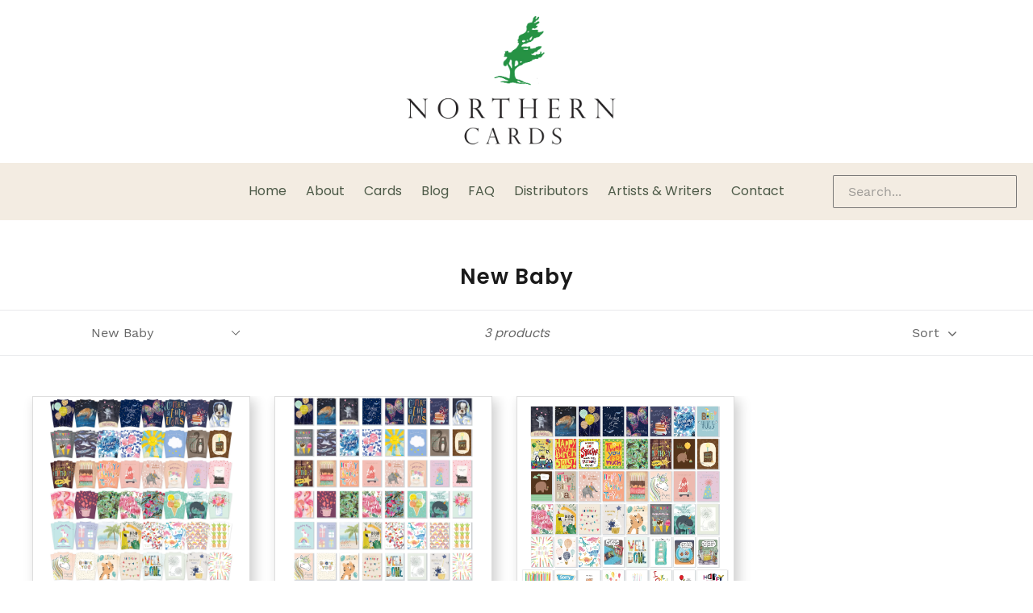

--- FILE ---
content_type: text/html; charset=utf-8
request_url: https://northerncards.com/collections/new-baby
body_size: 17410
content:
<!doctype html>
<!--[if IE 9]> <html class="ie9 no-js" lang="en"> <![endif]-->
<!--[if (gt IE 9)|!(IE)]><!--> <html class="no-js" lang="en"> <!--<![endif]-->
<head>
  <meta name="facebook-domain-verification" content="yn55nvp3nilcanqzff0se9aqfc8mx9" />
<!-- Start of Booster Apps Seo-0.1--><title>New Baby&ndash; Northern Cards</title><meta name="description" content="Here at Northern Cards, Canada&#39;s Greeting Card Company Since 1989, we sell new baby greeting cards at a great price!" />
<!-- end of Booster Apps SEO -->
  







      
<script type="text/javascript">var _0x1ef0=['search','utm_source=shopsheriff&utm_medium=amp&utm_campaign=shopsheriff&utm_content=add-to-cart','mark','performance','shopsheriff.amp-snippet.start','/cart','location','pathname','referrer','includes','ampproject.org','utm'];(function(_0x125833,_0x267a7b){var _0x47e5c5=function(_0x3a539e){while(--_0x3a539e){_0x125833['push'](_0x125833['shift']());}};_0x47e5c5(++_0x267a7b);}(_0x1ef0,0x87));var _0x369b=function(_0xb67384,_0x27295a){_0xb67384=_0xb67384-0x0;var _0x156d7c=_0x1ef0[_0xb67384];return _0x156d7c;};var a=window['performance']&&window[_0x369b('0x0')]['mark'];if(a){window[_0x369b('0x0')]['mark'](_0x369b('0x1'));}var doc=document;var redirect=_0x369b('0x2')===window[_0x369b('0x3')][_0x369b('0x4')]&&(doc[_0x369b('0x5')][_0x369b('0x6')](_0x369b('0x7'))||doc[_0x369b('0x5')]['includes']('/a/s/'))&&!doc[_0x369b('0x3')]['search'][_0x369b('0x6')](_0x369b('0x8'));if(redirect){var f=doc[_0x369b('0x3')][_0x369b('0x9')]?'&':'?';window[_0x369b('0x3')]=window[_0x369b('0x3')]['origin']+window[_0x369b('0x3')][_0x369b('0x4')]+f+_0x369b('0xa');}if(a){window[_0x369b('0x0')][_0x369b('0xb')]('shopsheriff.amp-snippet.end');}</script>


   <link rel="amphtml" href="https://northerncards.com/a/s/collections/new-baby">




  <meta charset="utf-8">
  <meta http-equiv="X-UA-Compatible" content="IE=edge,chrome=1">
  <meta name="viewport" content="width=device-width,initial-scale=1">
  <meta name="theme-color" content="#666666">
  <meta name="msvalidate.01" content="79E6E95C91DD71BAA2E6C583AF3991A4" />
  <link rel="canonical" href="https://northerncards.com/collections/new-baby">

  
  <link rel="preload preconnect" href="https://cdn.shopify.com/s/files/1/0014/3114/2487/files/Noiche_Light.woff2?v=1664912291" as="font" type="font/woff2" crossorigin>
  <style>
    @font-face {
        font-family: 'Noiche_Light';
        src: url("https://cdn.shopify.com/s/files/1/0014/3114/2487/files/Noiche_Light.woff2?v=1664912291") format('woff2'),
            url("https://cdn.shopify.com/s/files/1/0014/3114/2487/files/Noiche_Light.woff?v=1664912291") format('woff'),
            url("https://cdn.shopify.com/s/files/1/0014/3114/2487/files/Noiche_Light.ttf?v=1664912291") format('truetype'),
            url("https://cdn.shopify.com/s/files/1/0014/3114/2487/files/Noiche_Light.otf?v=1664912291") format('opentype');
        font-weight: 300;
        font-style: normal;
        font-display: swap;
    }
  </style><link rel="shortcut icon" href="//northerncards.com/cdn/shop/files/fev-nc_32x32.png?v=1614294255" type="image/png"><!-- "snippets/SEOManager.liquid" was not rendered, the associated app was uninstalled -->

  <!-- /snippets/social-meta-tags.liquid -->




<meta property="og:site_name" content="Northern Cards">
<meta property="og:url" content="https://northerncards.com/collections/new-baby">
<meta property="og:title" content="New Baby">
<meta property="og:type" content="product.group">
<meta property="og:description" content="Here at Northern Cards, Canada&#39;s Greeting Card Company Since 1989, we sell new baby greeting cards at a great price!">





  <meta name="twitter:site" content="@northern_cards">

<meta name="twitter:card" content="summary_large_image">
<meta name="twitter:title" content="New Baby">
<meta name="twitter:description" content="Here at Northern Cards, Canada&#39;s Greeting Card Company Since 1989, we sell new baby greeting cards at a great price!">

  <link rel="stylesheet" href="https://maxcdn.bootstrapcdn.com/bootstrap/3.3.7/css/bootstrap.min.css">
  <link rel="stylesheet" type="text/css" href="https://cdnjs.cloudflare.com/ajax/libs/slick-carousel/1.9.0/slick.css"/>
  <!-- Add the slick-theme.css if you want default styling -->
  <link rel="stylesheet" type="text/css" href="https://cdnjs.cloudflare.com/ajax/libs/slick-carousel/1.9.0/slick-theme.css"/>
  <link href="//northerncards.com/cdn/shop/t/11/assets/theme.scss.css?v=72883753503481167951710553448" rel="stylesheet" type="text/css" media="all" />
  <link href="//northerncards.com/cdn/shop/t/11/assets/custom.css?v=163864086256650725211665439902" rel="stylesheet" type="text/css" media="all" />
  <script>
    var theme = {
      strings: {
        addToCart: "Add to cart",
        soldOut: "Sold out",
        unavailable: "Unavailable",
        regularPrice: "Regular price",
        sale: "Sale",
        showMore: "Show More",
        showLess: "Show Less",
        addressError: "Error looking up that address",
        addressNoResults: "No results for that address",
        addressQueryLimit: "You have exceeded the Google API usage limit. Consider upgrading to a \u003ca href=\"https:\/\/developers.google.com\/maps\/premium\/usage-limits\"\u003ePremium Plan\u003c\/a\u003e.",
        authError: "There was a problem authenticating your Google Maps account.",
        newWindow: "Opens in a new window.",
        external: "Opens external website.",
        newWindowExternal: "Opens external website in a new window."
      },
      moneyFormat: "\u003cspan class=hidden\u003e${{amount}}\u003c\/span\u003e"
    }

    document.documentElement.className = document.documentElement.className.replace('no-js', 'js');
  </script>
  <script src="https://ajax.googleapis.com/ajax/libs/jquery/3.3.1/jquery.min.js"></script>
  <script type="text/javascript" src="https://cdnjs.cloudflare.com/ajax/libs/slick-carousel/1.9.0/slick.min.js"></script>  
  <script src="https://maxcdn.bootstrapcdn.com/bootstrap/3.3.7/js/bootstrap.min.js"></script>
  <script src="https://use.fontawesome.com/8d18b559fd.js"></script>
  <script src="//northerncards.com/cdn/shop/t/11/assets/custom.js?v=34553645890303790201580698486" type="text/javascript"></script>
  <!--[if (lte IE 9) ]><script src="//northerncards.com/cdn/shop/t/11/assets/match-media.min.js?v=22265819453975888031580698492" type="text/javascript"></script><![endif]--><!--[if (gt IE 9)|!(IE)]><!--><script src="//northerncards.com/cdn/shop/t/11/assets/lazysizes.js?v=68441465964607740661580698491" async="async"></script><!--<![endif]-->
  <!--[if lte IE 9]><script src="//northerncards.com/cdn/shop/t/11/assets/lazysizes.min.js?2510"></script><![endif]-->

  <!--[if (gt IE 9)|!(IE)]><!--><script src="//northerncards.com/cdn/shop/t/11/assets/vendor.js?v=121857302354663160541580698496" defer="defer"></script><!--<![endif]-->
  <!--[if lte IE 9]><script src="//northerncards.com/cdn/shop/t/11/assets/vendor.js?v=121857302354663160541580698496"></script><![endif]-->

  <!--[if (gt IE 9)|!(IE)]><!--><script src="//northerncards.com/cdn/shop/t/11/assets/theme.js?v=39452208910228419981639152697" defer="defer"></script><!--<![endif]-->
  <!--[if lte IE 9]><script src="//northerncards.com/cdn/shop/t/11/assets/theme.js?v=39452208910228419981639152697"></script><![endif]-->
  
  <script>window.performance && window.performance.mark && window.performance.mark('shopify.content_for_header.start');</script><meta name="google-site-verification" content="-fw7mP-SeXomcSRbPdUWp2Ts_byyCCe4-dSGLCXj5wg">
<meta id="shopify-digital-wallet" name="shopify-digital-wallet" content="/1431142487/digital_wallets/dialog">
<meta name="shopify-checkout-api-token" content="cb0ea3fc7f597fae7b7530cc47853b9a">
<meta id="in-context-paypal-metadata" data-shop-id="1431142487" data-venmo-supported="false" data-environment="production" data-locale="en_US" data-paypal-v4="true" data-currency="CAD">
<link rel="alternate" type="application/atom+xml" title="Feed" href="/collections/new-baby.atom" />
<link rel="alternate" type="application/json+oembed" href="https://northerncards.com/collections/new-baby.oembed">
<script async="async" src="/checkouts/internal/preloads.js?locale=en-CA"></script>
<link rel="preconnect" href="https://shop.app" crossorigin="anonymous">
<script async="async" src="https://shop.app/checkouts/internal/preloads.js?locale=en-CA&shop_id=1431142487" crossorigin="anonymous"></script>
<script id="shopify-features" type="application/json">{"accessToken":"cb0ea3fc7f597fae7b7530cc47853b9a","betas":["rich-media-storefront-analytics"],"domain":"northerncards.com","predictiveSearch":true,"shopId":1431142487,"locale":"en"}</script>
<script>var Shopify = Shopify || {};
Shopify.shop = "northerncardswholesale.myshopify.com";
Shopify.locale = "en";
Shopify.currency = {"active":"CAD","rate":"1.0"};
Shopify.country = "CA";
Shopify.theme = {"name":"Northern Cards - LIVE Theme","id":79048179799,"schema_name":"Debut","schema_version":"6.0.2","theme_store_id":796,"role":"main"};
Shopify.theme.handle = "null";
Shopify.theme.style = {"id":null,"handle":null};
Shopify.cdnHost = "northerncards.com/cdn";
Shopify.routes = Shopify.routes || {};
Shopify.routes.root = "/";</script>
<script type="module">!function(o){(o.Shopify=o.Shopify||{}).modules=!0}(window);</script>
<script>!function(o){function n(){var o=[];function n(){o.push(Array.prototype.slice.apply(arguments))}return n.q=o,n}var t=o.Shopify=o.Shopify||{};t.loadFeatures=n(),t.autoloadFeatures=n()}(window);</script>
<script>
  window.ShopifyPay = window.ShopifyPay || {};
  window.ShopifyPay.apiHost = "shop.app\/pay";
  window.ShopifyPay.redirectState = null;
</script>
<script id="shop-js-analytics" type="application/json">{"pageType":"collection"}</script>
<script defer="defer" async type="module" src="//northerncards.com/cdn/shopifycloud/shop-js/modules/v2/client.init-shop-cart-sync_D0dqhulL.en.esm.js"></script>
<script defer="defer" async type="module" src="//northerncards.com/cdn/shopifycloud/shop-js/modules/v2/chunk.common_CpVO7qML.esm.js"></script>
<script type="module">
  await import("//northerncards.com/cdn/shopifycloud/shop-js/modules/v2/client.init-shop-cart-sync_D0dqhulL.en.esm.js");
await import("//northerncards.com/cdn/shopifycloud/shop-js/modules/v2/chunk.common_CpVO7qML.esm.js");

  window.Shopify.SignInWithShop?.initShopCartSync?.({"fedCMEnabled":true,"windoidEnabled":true});

</script>
<script>
  window.Shopify = window.Shopify || {};
  if (!window.Shopify.featureAssets) window.Shopify.featureAssets = {};
  window.Shopify.featureAssets['shop-js'] = {"shop-cart-sync":["modules/v2/client.shop-cart-sync_D9bwt38V.en.esm.js","modules/v2/chunk.common_CpVO7qML.esm.js"],"init-fed-cm":["modules/v2/client.init-fed-cm_BJ8NPuHe.en.esm.js","modules/v2/chunk.common_CpVO7qML.esm.js"],"init-shop-email-lookup-coordinator":["modules/v2/client.init-shop-email-lookup-coordinator_pVrP2-kG.en.esm.js","modules/v2/chunk.common_CpVO7qML.esm.js"],"shop-cash-offers":["modules/v2/client.shop-cash-offers_CNh7FWN-.en.esm.js","modules/v2/chunk.common_CpVO7qML.esm.js","modules/v2/chunk.modal_DKF6x0Jh.esm.js"],"init-shop-cart-sync":["modules/v2/client.init-shop-cart-sync_D0dqhulL.en.esm.js","modules/v2/chunk.common_CpVO7qML.esm.js"],"init-windoid":["modules/v2/client.init-windoid_DaoAelzT.en.esm.js","modules/v2/chunk.common_CpVO7qML.esm.js"],"shop-toast-manager":["modules/v2/client.shop-toast-manager_1DND8Tac.en.esm.js","modules/v2/chunk.common_CpVO7qML.esm.js"],"pay-button":["modules/v2/client.pay-button_CFeQi1r6.en.esm.js","modules/v2/chunk.common_CpVO7qML.esm.js"],"shop-button":["modules/v2/client.shop-button_Ca94MDdQ.en.esm.js","modules/v2/chunk.common_CpVO7qML.esm.js"],"shop-login-button":["modules/v2/client.shop-login-button_DPYNfp1Z.en.esm.js","modules/v2/chunk.common_CpVO7qML.esm.js","modules/v2/chunk.modal_DKF6x0Jh.esm.js"],"avatar":["modules/v2/client.avatar_BTnouDA3.en.esm.js"],"shop-follow-button":["modules/v2/client.shop-follow-button_BMKh4nJE.en.esm.js","modules/v2/chunk.common_CpVO7qML.esm.js","modules/v2/chunk.modal_DKF6x0Jh.esm.js"],"init-customer-accounts-sign-up":["modules/v2/client.init-customer-accounts-sign-up_CJXi5kRN.en.esm.js","modules/v2/client.shop-login-button_DPYNfp1Z.en.esm.js","modules/v2/chunk.common_CpVO7qML.esm.js","modules/v2/chunk.modal_DKF6x0Jh.esm.js"],"init-shop-for-new-customer-accounts":["modules/v2/client.init-shop-for-new-customer-accounts_BoBxkgWu.en.esm.js","modules/v2/client.shop-login-button_DPYNfp1Z.en.esm.js","modules/v2/chunk.common_CpVO7qML.esm.js","modules/v2/chunk.modal_DKF6x0Jh.esm.js"],"init-customer-accounts":["modules/v2/client.init-customer-accounts_DCuDTzpR.en.esm.js","modules/v2/client.shop-login-button_DPYNfp1Z.en.esm.js","modules/v2/chunk.common_CpVO7qML.esm.js","modules/v2/chunk.modal_DKF6x0Jh.esm.js"],"checkout-modal":["modules/v2/client.checkout-modal_U_3e4VxF.en.esm.js","modules/v2/chunk.common_CpVO7qML.esm.js","modules/v2/chunk.modal_DKF6x0Jh.esm.js"],"lead-capture":["modules/v2/client.lead-capture_DEgn0Z8u.en.esm.js","modules/v2/chunk.common_CpVO7qML.esm.js","modules/v2/chunk.modal_DKF6x0Jh.esm.js"],"shop-login":["modules/v2/client.shop-login_CoM5QKZ_.en.esm.js","modules/v2/chunk.common_CpVO7qML.esm.js","modules/v2/chunk.modal_DKF6x0Jh.esm.js"],"payment-terms":["modules/v2/client.payment-terms_BmrqWn8r.en.esm.js","modules/v2/chunk.common_CpVO7qML.esm.js","modules/v2/chunk.modal_DKF6x0Jh.esm.js"]};
</script>
<script>(function() {
  var isLoaded = false;
  function asyncLoad() {
    if (isLoaded) return;
    isLoaded = true;
    var urls = ["https:\/\/cdn.shopify.com\/s\/files\/1\/0014\/3114\/2487\/t\/1\/assets\/ginit.js?9162176599465881253\u0026shop=northerncardswholesale.myshopify.com","https:\/\/shy.elfsight.com\/p\/platform.js?shop=northerncardswholesale.myshopify.com","https:\/\/cdn.shopify.com\/s\/files\/1\/0014\/3114\/2487\/t\/11\/assets\/doubly.js?v=1580698486\u0026shop=northerncardswholesale.myshopify.com"];
    for (var i = 0; i < urls.length; i++) {
      var s = document.createElement('script');
      s.type = 'text/javascript';
      s.async = true;
      s.src = urls[i];
      var x = document.getElementsByTagName('script')[0];
      x.parentNode.insertBefore(s, x);
    }
  };
  if(window.attachEvent) {
    window.attachEvent('onload', asyncLoad);
  } else {
    window.addEventListener('load', asyncLoad, false);
  }
})();</script>
<script id="__st">var __st={"a":1431142487,"offset":-18000,"reqid":"2cb8f4e5-4a2c-4129-8f76-bbdead09f64d-1765282287","pageurl":"northerncards.com\/collections\/new-baby","u":"ae1d8e9dda21","p":"collection","rtyp":"collection","rid":267402641495};</script>
<script>window.ShopifyPaypalV4VisibilityTracking = true;</script>
<script id="captcha-bootstrap">!function(){'use strict';const t='contact',e='account',n='new_comment',o=[[t,t],['blogs',n],['comments',n],[t,'customer']],c=[[e,'customer_login'],[e,'guest_login'],[e,'recover_customer_password'],[e,'create_customer']],r=t=>t.map((([t,e])=>`form[action*='/${t}']:not([data-nocaptcha='true']) input[name='form_type'][value='${e}']`)).join(','),a=t=>()=>t?[...document.querySelectorAll(t)].map((t=>t.form)):[];function s(){const t=[...o],e=r(t);return a(e)}const i='password',u='form_key',d=['recaptcha-v3-token','g-recaptcha-response','h-captcha-response',i],f=()=>{try{return window.sessionStorage}catch{return}},m='__shopify_v',_=t=>t.elements[u];function p(t,e,n=!1){try{const o=window.sessionStorage,c=JSON.parse(o.getItem(e)),{data:r}=function(t){const{data:e,action:n}=t;return t[m]||n?{data:e,action:n}:{data:t,action:n}}(c);for(const[e,n]of Object.entries(r))t.elements[e]&&(t.elements[e].value=n);n&&o.removeItem(e)}catch(o){console.error('form repopulation failed',{error:o})}}const l='form_type',E='cptcha';function T(t){t.dataset[E]=!0}const w=window,h=w.document,L='Shopify',v='ce_forms',y='captcha';let A=!1;((t,e)=>{const n=(g='f06e6c50-85a8-45c8-87d0-21a2b65856fe',I='https://cdn.shopify.com/shopifycloud/storefront-forms-hcaptcha/ce_storefront_forms_captcha_hcaptcha.v1.5.2.iife.js',D={infoText:'Protected by hCaptcha',privacyText:'Privacy',termsText:'Terms'},(t,e,n)=>{const o=w[L][v],c=o.bindForm;if(c)return c(t,g,e,D).then(n);var r;o.q.push([[t,g,e,D],n]),r=I,A||(h.body.append(Object.assign(h.createElement('script'),{id:'captcha-provider',async:!0,src:r})),A=!0)});var g,I,D;w[L]=w[L]||{},w[L][v]=w[L][v]||{},w[L][v].q=[],w[L][y]=w[L][y]||{},w[L][y].protect=function(t,e){n(t,void 0,e),T(t)},Object.freeze(w[L][y]),function(t,e,n,w,h,L){const[v,y,A,g]=function(t,e,n){const i=e?o:[],u=t?c:[],d=[...i,...u],f=r(d),m=r(i),_=r(d.filter((([t,e])=>n.includes(e))));return[a(f),a(m),a(_),s()]}(w,h,L),I=t=>{const e=t.target;return e instanceof HTMLFormElement?e:e&&e.form},D=t=>v().includes(t);t.addEventListener('submit',(t=>{const e=I(t);if(!e)return;const n=D(e)&&!e.dataset.hcaptchaBound&&!e.dataset.recaptchaBound,o=_(e),c=g().includes(e)&&(!o||!o.value);(n||c)&&t.preventDefault(),c&&!n&&(function(t){try{if(!f())return;!function(t){const e=f();if(!e)return;const n=_(t);if(!n)return;const o=n.value;o&&e.removeItem(o)}(t);const e=Array.from(Array(32),(()=>Math.random().toString(36)[2])).join('');!function(t,e){_(t)||t.append(Object.assign(document.createElement('input'),{type:'hidden',name:u})),t.elements[u].value=e}(t,e),function(t,e){const n=f();if(!n)return;const o=[...t.querySelectorAll(`input[type='${i}']`)].map((({name:t})=>t)),c=[...d,...o],r={};for(const[a,s]of new FormData(t).entries())c.includes(a)||(r[a]=s);n.setItem(e,JSON.stringify({[m]:1,action:t.action,data:r}))}(t,e)}catch(e){console.error('failed to persist form',e)}}(e),e.submit())}));const S=(t,e)=>{t&&!t.dataset[E]&&(n(t,e.some((e=>e===t))),T(t))};for(const o of['focusin','change'])t.addEventListener(o,(t=>{const e=I(t);D(e)&&S(e,y())}));const B=e.get('form_key'),M=e.get(l),P=B&&M;t.addEventListener('DOMContentLoaded',(()=>{const t=y();if(P)for(const e of t)e.elements[l].value===M&&p(e,B);[...new Set([...A(),...v().filter((t=>'true'===t.dataset.shopifyCaptcha))])].forEach((e=>S(e,t)))}))}(h,new URLSearchParams(w.location.search),n,t,e,['guest_login'])})(!0,!0)}();</script>
<script integrity="sha256-52AcMU7V7pcBOXWImdc/TAGTFKeNjmkeM1Pvks/DTgc=" data-source-attribution="shopify.loadfeatures" defer="defer" src="//northerncards.com/cdn/shopifycloud/storefront/assets/storefront/load_feature-81c60534.js" crossorigin="anonymous"></script>
<script crossorigin="anonymous" defer="defer" src="//northerncards.com/cdn/shopifycloud/storefront/assets/shopify_pay/storefront-65b4c6d7.js?v=20250812"></script>
<script data-source-attribution="shopify.dynamic_checkout.dynamic.init">var Shopify=Shopify||{};Shopify.PaymentButton=Shopify.PaymentButton||{isStorefrontPortableWallets:!0,init:function(){window.Shopify.PaymentButton.init=function(){};var t=document.createElement("script");t.src="https://northerncards.com/cdn/shopifycloud/portable-wallets/latest/portable-wallets.en.js",t.type="module",document.head.appendChild(t)}};
</script>
<script data-source-attribution="shopify.dynamic_checkout.buyer_consent">
  function portableWalletsHideBuyerConsent(e){var t=document.getElementById("shopify-buyer-consent"),n=document.getElementById("shopify-subscription-policy-button");t&&n&&(t.classList.add("hidden"),t.setAttribute("aria-hidden","true"),n.removeEventListener("click",e))}function portableWalletsShowBuyerConsent(e){var t=document.getElementById("shopify-buyer-consent"),n=document.getElementById("shopify-subscription-policy-button");t&&n&&(t.classList.remove("hidden"),t.removeAttribute("aria-hidden"),n.addEventListener("click",e))}window.Shopify?.PaymentButton&&(window.Shopify.PaymentButton.hideBuyerConsent=portableWalletsHideBuyerConsent,window.Shopify.PaymentButton.showBuyerConsent=portableWalletsShowBuyerConsent);
</script>
<script data-source-attribution="shopify.dynamic_checkout.cart.bootstrap">document.addEventListener("DOMContentLoaded",(function(){function t(){return document.querySelector("shopify-accelerated-checkout-cart, shopify-accelerated-checkout")}if(t())Shopify.PaymentButton.init();else{new MutationObserver((function(e,n){t()&&(Shopify.PaymentButton.init(),n.disconnect())})).observe(document.body,{childList:!0,subtree:!0})}}));
</script>
<link id="shopify-accelerated-checkout-styles" rel="stylesheet" media="screen" href="https://northerncards.com/cdn/shopifycloud/portable-wallets/latest/accelerated-checkout-backwards-compat.css" crossorigin="anonymous">
<style id="shopify-accelerated-checkout-cart">
        #shopify-buyer-consent {
  margin-top: 1em;
  display: inline-block;
  width: 100%;
}

#shopify-buyer-consent.hidden {
  display: none;
}

#shopify-subscription-policy-button {
  background: none;
  border: none;
  padding: 0;
  text-decoration: underline;
  font-size: inherit;
  cursor: pointer;
}

#shopify-subscription-policy-button::before {
  box-shadow: none;
}

      </style>

<script>window.performance && window.performance.mark && window.performance.mark('shopify.content_for_header.end');</script>
  
  <meta name="msvalidate.01" content="342C6EE1C43E82CC4AFF2A0A7A9CBFAF" />
  <!-- Global site tag (gtag.js) - Google Analytics -->
  <script async src="https://www.googletagmanager.com/gtag/js?id=UA-132976665-1"></script>
  <script>
    window.dataLayer = window.dataLayer || [];
    function gtag(){dataLayer.push(arguments);}
    gtag('js', new Date());
  
    gtag('config', 'UA-132976665-1');
  </script>
<meta property="og:image" content="https://cdn.shopify.com/s/files/1/0014/3114/2487/files/logo-retina-alter.png?height=628&pad_color=ffffff&v=1614313983&width=1200" />
<meta property="og:image:secure_url" content="https://cdn.shopify.com/s/files/1/0014/3114/2487/files/logo-retina-alter.png?height=628&pad_color=ffffff&v=1614313983&width=1200" />
<meta property="og:image:width" content="1200" />
<meta property="og:image:height" content="628" />
<meta property="og:image:alt" content="Northern Cards Logo" />
<link href="https://monorail-edge.shopifysvc.com" rel="dns-prefetch">
<script>(function(){if ("sendBeacon" in navigator && "performance" in window) {try {var session_token_from_headers = performance.getEntriesByType('navigation')[0].serverTiming.find(x => x.name == '_s').description;} catch {var session_token_from_headers = undefined;}var session_cookie_matches = document.cookie.match(/_shopify_s=([^;]*)/);var session_token_from_cookie = session_cookie_matches && session_cookie_matches.length === 2 ? session_cookie_matches[1] : "";var session_token = session_token_from_headers || session_token_from_cookie || "";function handle_abandonment_event(e) {var entries = performance.getEntries().filter(function(entry) {return /monorail-edge.shopifysvc.com/.test(entry.name);});if (!window.abandonment_tracked && entries.length === 0) {window.abandonment_tracked = true;var currentMs = Date.now();var navigation_start = performance.timing.navigationStart;var payload = {shop_id: 1431142487,url: window.location.href,navigation_start,duration: currentMs - navigation_start,session_token,page_type: "collection"};window.navigator.sendBeacon("https://monorail-edge.shopifysvc.com/v1/produce", JSON.stringify({schema_id: "online_store_buyer_site_abandonment/1.1",payload: payload,metadata: {event_created_at_ms: currentMs,event_sent_at_ms: currentMs}}));}}window.addEventListener('pagehide', handle_abandonment_event);}}());</script>
<script id="web-pixels-manager-setup">(function e(e,d,r,n,o){if(void 0===o&&(o={}),!Boolean(null===(a=null===(i=window.Shopify)||void 0===i?void 0:i.analytics)||void 0===a?void 0:a.replayQueue)){var i,a;window.Shopify=window.Shopify||{};var t=window.Shopify;t.analytics=t.analytics||{};var s=t.analytics;s.replayQueue=[],s.publish=function(e,d,r){return s.replayQueue.push([e,d,r]),!0};try{self.performance.mark("wpm:start")}catch(e){}var l=function(){var e={modern:/Edge?\/(1{2}[4-9]|1[2-9]\d|[2-9]\d{2}|\d{4,})\.\d+(\.\d+|)|Firefox\/(1{2}[4-9]|1[2-9]\d|[2-9]\d{2}|\d{4,})\.\d+(\.\d+|)|Chrom(ium|e)\/(9{2}|\d{3,})\.\d+(\.\d+|)|(Maci|X1{2}).+ Version\/(15\.\d+|(1[6-9]|[2-9]\d|\d{3,})\.\d+)([,.]\d+|)( \(\w+\)|)( Mobile\/\w+|) Safari\/|Chrome.+OPR\/(9{2}|\d{3,})\.\d+\.\d+|(CPU[ +]OS|iPhone[ +]OS|CPU[ +]iPhone|CPU IPhone OS|CPU iPad OS)[ +]+(15[._]\d+|(1[6-9]|[2-9]\d|\d{3,})[._]\d+)([._]\d+|)|Android:?[ /-](13[3-9]|1[4-9]\d|[2-9]\d{2}|\d{4,})(\.\d+|)(\.\d+|)|Android.+Firefox\/(13[5-9]|1[4-9]\d|[2-9]\d{2}|\d{4,})\.\d+(\.\d+|)|Android.+Chrom(ium|e)\/(13[3-9]|1[4-9]\d|[2-9]\d{2}|\d{4,})\.\d+(\.\d+|)|SamsungBrowser\/([2-9]\d|\d{3,})\.\d+/,legacy:/Edge?\/(1[6-9]|[2-9]\d|\d{3,})\.\d+(\.\d+|)|Firefox\/(5[4-9]|[6-9]\d|\d{3,})\.\d+(\.\d+|)|Chrom(ium|e)\/(5[1-9]|[6-9]\d|\d{3,})\.\d+(\.\d+|)([\d.]+$|.*Safari\/(?![\d.]+ Edge\/[\d.]+$))|(Maci|X1{2}).+ Version\/(10\.\d+|(1[1-9]|[2-9]\d|\d{3,})\.\d+)([,.]\d+|)( \(\w+\)|)( Mobile\/\w+|) Safari\/|Chrome.+OPR\/(3[89]|[4-9]\d|\d{3,})\.\d+\.\d+|(CPU[ +]OS|iPhone[ +]OS|CPU[ +]iPhone|CPU IPhone OS|CPU iPad OS)[ +]+(10[._]\d+|(1[1-9]|[2-9]\d|\d{3,})[._]\d+)([._]\d+|)|Android:?[ /-](13[3-9]|1[4-9]\d|[2-9]\d{2}|\d{4,})(\.\d+|)(\.\d+|)|Mobile Safari.+OPR\/([89]\d|\d{3,})\.\d+\.\d+|Android.+Firefox\/(13[5-9]|1[4-9]\d|[2-9]\d{2}|\d{4,})\.\d+(\.\d+|)|Android.+Chrom(ium|e)\/(13[3-9]|1[4-9]\d|[2-9]\d{2}|\d{4,})\.\d+(\.\d+|)|Android.+(UC? ?Browser|UCWEB|U3)[ /]?(15\.([5-9]|\d{2,})|(1[6-9]|[2-9]\d|\d{3,})\.\d+)\.\d+|SamsungBrowser\/(5\.\d+|([6-9]|\d{2,})\.\d+)|Android.+MQ{2}Browser\/(14(\.(9|\d{2,})|)|(1[5-9]|[2-9]\d|\d{3,})(\.\d+|))(\.\d+|)|K[Aa][Ii]OS\/(3\.\d+|([4-9]|\d{2,})\.\d+)(\.\d+|)/},d=e.modern,r=e.legacy,n=navigator.userAgent;return n.match(d)?"modern":n.match(r)?"legacy":"unknown"}(),u="modern"===l?"modern":"legacy",c=(null!=n?n:{modern:"",legacy:""})[u],f=function(e){return[e.baseUrl,"/wpm","/b",e.hashVersion,"modern"===e.buildTarget?"m":"l",".js"].join("")}({baseUrl:d,hashVersion:r,buildTarget:u}),m=function(e){var d=e.version,r=e.bundleTarget,n=e.surface,o=e.pageUrl,i=e.monorailEndpoint;return{emit:function(e){var a=e.status,t=e.errorMsg,s=(new Date).getTime(),l=JSON.stringify({metadata:{event_sent_at_ms:s},events:[{schema_id:"web_pixels_manager_load/3.1",payload:{version:d,bundle_target:r,page_url:o,status:a,surface:n,error_msg:t},metadata:{event_created_at_ms:s}}]});if(!i)return console&&console.warn&&console.warn("[Web Pixels Manager] No Monorail endpoint provided, skipping logging."),!1;try{return self.navigator.sendBeacon.bind(self.navigator)(i,l)}catch(e){}var u=new XMLHttpRequest;try{return u.open("POST",i,!0),u.setRequestHeader("Content-Type","text/plain"),u.send(l),!0}catch(e){return console&&console.warn&&console.warn("[Web Pixels Manager] Got an unhandled error while logging to Monorail."),!1}}}}({version:r,bundleTarget:l,surface:e.surface,pageUrl:self.location.href,monorailEndpoint:e.monorailEndpoint});try{o.browserTarget=l,function(e){var d=e.src,r=e.async,n=void 0===r||r,o=e.onload,i=e.onerror,a=e.sri,t=e.scriptDataAttributes,s=void 0===t?{}:t,l=document.createElement("script"),u=document.querySelector("head"),c=document.querySelector("body");if(l.async=n,l.src=d,a&&(l.integrity=a,l.crossOrigin="anonymous"),s)for(var f in s)if(Object.prototype.hasOwnProperty.call(s,f))try{l.dataset[f]=s[f]}catch(e){}if(o&&l.addEventListener("load",o),i&&l.addEventListener("error",i),u)u.appendChild(l);else{if(!c)throw new Error("Did not find a head or body element to append the script");c.appendChild(l)}}({src:f,async:!0,onload:function(){if(!function(){var e,d;return Boolean(null===(d=null===(e=window.Shopify)||void 0===e?void 0:e.analytics)||void 0===d?void 0:d.initialized)}()){var d=window.webPixelsManager.init(e)||void 0;if(d){var r=window.Shopify.analytics;r.replayQueue.forEach((function(e){var r=e[0],n=e[1],o=e[2];d.publishCustomEvent(r,n,o)})),r.replayQueue=[],r.publish=d.publishCustomEvent,r.visitor=d.visitor,r.initialized=!0}}},onerror:function(){return m.emit({status:"failed",errorMsg:"".concat(f," has failed to load")})},sri:function(e){var d=/^sha384-[A-Za-z0-9+/=]+$/;return"string"==typeof e&&d.test(e)}(c)?c:"",scriptDataAttributes:o}),m.emit({status:"loading"})}catch(e){m.emit({status:"failed",errorMsg:(null==e?void 0:e.message)||"Unknown error"})}}})({shopId: 1431142487,storefrontBaseUrl: "https://northerncards.com",extensionsBaseUrl: "https://extensions.shopifycdn.com/cdn/shopifycloud/web-pixels-manager",monorailEndpoint: "https://monorail-edge.shopifysvc.com/unstable/produce_batch",surface: "storefront-renderer",enabledBetaFlags: ["2dca8a86"],webPixelsConfigList: [{"id":"445382743","configuration":"{\"config\":\"{\\\"pixel_id\\\":\\\"785743575\\\",\\\"target_country\\\":\\\"CA\\\",\\\"gtag_events\\\":[{\\\"type\\\":\\\"page_view\\\",\\\"action_label\\\":\\\"AW-785743575\\\/w1lqCJyg7YoBENf91fYC\\\"},{\\\"type\\\":\\\"purchase\\\",\\\"action_label\\\":\\\"AW-785743575\\\/shW7CJ-g7YoBENf91fYC\\\"},{\\\"type\\\":\\\"view_item\\\",\\\"action_label\\\":\\\"AW-785743575\\\/peW1CKKg7YoBENf91fYC\\\"},{\\\"type\\\":\\\"add_to_cart\\\",\\\"action_label\\\":\\\"AW-785743575\\\/tOASCKWg7YoBENf91fYC\\\"},{\\\"type\\\":\\\"begin_checkout\\\",\\\"action_label\\\":\\\"AW-785743575\\\/1ZAyCKig7YoBENf91fYC\\\"},{\\\"type\\\":\\\"search\\\",\\\"action_label\\\":\\\"AW-785743575\\\/5jHcCKug7YoBENf91fYC\\\"},{\\\"type\\\":\\\"add_payment_info\\\",\\\"action_label\\\":\\\"AW-785743575\\\/7Vf0CK6g7YoBENf91fYC\\\"}],\\\"enable_monitoring_mode\\\":false}\"}","eventPayloadVersion":"v1","runtimeContext":"OPEN","scriptVersion":"b2a88bafab3e21179ed38636efcd8a93","type":"APP","apiClientId":1780363,"privacyPurposes":[],"dataSharingAdjustments":{"protectedCustomerApprovalScopes":["read_customer_address","read_customer_email","read_customer_name","read_customer_personal_data","read_customer_phone"]}},{"id":"64553047","eventPayloadVersion":"v1","runtimeContext":"LAX","scriptVersion":"1","type":"CUSTOM","privacyPurposes":["MARKETING"],"name":"Meta pixel (migrated)"},{"id":"shopify-app-pixel","configuration":"{}","eventPayloadVersion":"v1","runtimeContext":"STRICT","scriptVersion":"0450","apiClientId":"shopify-pixel","type":"APP","privacyPurposes":["ANALYTICS","MARKETING"]},{"id":"shopify-custom-pixel","eventPayloadVersion":"v1","runtimeContext":"LAX","scriptVersion":"0450","apiClientId":"shopify-pixel","type":"CUSTOM","privacyPurposes":["ANALYTICS","MARKETING"]}],isMerchantRequest: false,initData: {"shop":{"name":"Northern Cards","paymentSettings":{"currencyCode":"CAD"},"myshopifyDomain":"northerncardswholesale.myshopify.com","countryCode":"CA","storefrontUrl":"https:\/\/northerncards.com"},"customer":null,"cart":null,"checkout":null,"productVariants":[],"purchasingCompany":null},},"https://northerncards.com/cdn","ae1676cfwd2530674p4253c800m34e853cb",{"modern":"","legacy":""},{"shopId":"1431142487","storefrontBaseUrl":"https:\/\/northerncards.com","extensionBaseUrl":"https:\/\/extensions.shopifycdn.com\/cdn\/shopifycloud\/web-pixels-manager","surface":"storefront-renderer","enabledBetaFlags":"[\"2dca8a86\"]","isMerchantRequest":"false","hashVersion":"ae1676cfwd2530674p4253c800m34e853cb","publish":"custom","events":"[[\"page_viewed\",{}],[\"collection_viewed\",{\"collection\":{\"id\":\"267402641495\",\"title\":\"New Baby\",\"productVariants\":[{\"price\":{\"amount\":0.0,\"currencyCode\":\"CAD\"},\"product\":{\"title\":\"Retailer Assortment of 168 Individually-Priced All-Occasion Cards - 3 of Each Card\",\"vendor\":\"Northern Cards\",\"id\":\"6671292137559\",\"untranslatedTitle\":\"Retailer Assortment of 168 Individually-Priced All-Occasion Cards - 3 of Each Card\",\"url\":\"\/products\/retailer-assortment-of-168-individually-priced-all-occasion-cards\",\"type\":\"\"},\"id\":\"39513343819863\",\"image\":{\"src\":\"\/\/northerncards.com\/cdn\/shop\/products\/842331005510.168.MAIN.jpg?v=1669009445\"},\"sku\":\"\",\"title\":\"Default Title\",\"untranslatedTitle\":\"Default Title\"},{\"price\":{\"amount\":25.99,\"currencyCode\":\"CAD\"},\"product\":{\"title\":\"All Occasion Greeting Card Assortment Box Set (56 Cards)\",\"vendor\":\"Northern Cards\",\"id\":\"6675408879703\",\"untranslatedTitle\":\"All Occasion Greeting Card Assortment Box Set (56 Cards)\",\"url\":\"\/products\/all-occasion-greeting-card-assortment-box-set-56-cards\",\"type\":\"\"},\"id\":\"39518575951959\",\"image\":{\"src\":\"\/\/northerncards.com\/cdn\/shop\/products\/842331005527.56.MAIN.jpg?v=1669009746\"},\"sku\":\"\",\"title\":\"Default Title\",\"untranslatedTitle\":\"Default Title\"},{\"price\":{\"amount\":25.44,\"currencyCode\":\"CAD\"},\"product\":{\"title\":\"Boxed All Occasion Greeting Card Assortment (48 Cards)\",\"vendor\":\"Northern Cards\",\"id\":\"3935539265623\",\"untranslatedTitle\":\"Boxed All Occasion Greeting Card Assortment (48 Cards)\",\"url\":\"\/products\/boxed-all-occasion-greeting-card-assortment-48-cards\",\"type\":\"\"},\"id\":\"29434047004759\",\"image\":{\"src\":\"\/\/northerncards.com\/cdn\/shop\/products\/B084VGW5DD.48.MAIN.jpg?v=1671446758\"},\"sku\":\"04889A-48\",\"title\":\"Boxed Set Of 48 Cards\",\"untranslatedTitle\":\"Boxed Set Of 48 Cards\"}]}}]]"});</script><script>
  window.ShopifyAnalytics = window.ShopifyAnalytics || {};
  window.ShopifyAnalytics.meta = window.ShopifyAnalytics.meta || {};
  window.ShopifyAnalytics.meta.currency = 'CAD';
  var meta = {"products":[{"id":6671292137559,"gid":"gid:\/\/shopify\/Product\/6671292137559","vendor":"Northern Cards","type":"","variants":[{"id":39513343819863,"price":0,"name":"Retailer Assortment of 168 Individually-Priced All-Occasion Cards - 3 of Each Card","public_title":null,"sku":""}],"remote":false},{"id":6675408879703,"gid":"gid:\/\/shopify\/Product\/6675408879703","vendor":"Northern Cards","type":"","variants":[{"id":39518575951959,"price":2599,"name":"All Occasion Greeting Card Assortment Box Set (56 Cards)","public_title":null,"sku":""}],"remote":false},{"id":3935539265623,"gid":"gid:\/\/shopify\/Product\/3935539265623","vendor":"Northern Cards","type":"","variants":[{"id":29434047004759,"price":2544,"name":"Boxed All Occasion Greeting Card Assortment (48 Cards) - Boxed Set Of 48 Cards","public_title":"Boxed Set Of 48 Cards","sku":"04889A-48"}],"remote":false}],"page":{"pageType":"collection","resourceType":"collection","resourceId":267402641495}};
  for (var attr in meta) {
    window.ShopifyAnalytics.meta[attr] = meta[attr];
  }
</script>
<script class="analytics">
  (function () {
    var customDocumentWrite = function(content) {
      var jquery = null;

      if (window.jQuery) {
        jquery = window.jQuery;
      } else if (window.Checkout && window.Checkout.$) {
        jquery = window.Checkout.$;
      }

      if (jquery) {
        jquery('body').append(content);
      }
    };

    var hasLoggedConversion = function(token) {
      if (token) {
        return document.cookie.indexOf('loggedConversion=' + token) !== -1;
      }
      return false;
    }

    var setCookieIfConversion = function(token) {
      if (token) {
        var twoMonthsFromNow = new Date(Date.now());
        twoMonthsFromNow.setMonth(twoMonthsFromNow.getMonth() + 2);

        document.cookie = 'loggedConversion=' + token + '; expires=' + twoMonthsFromNow;
      }
    }

    var trekkie = window.ShopifyAnalytics.lib = window.trekkie = window.trekkie || [];
    if (trekkie.integrations) {
      return;
    }
    trekkie.methods = [
      'identify',
      'page',
      'ready',
      'track',
      'trackForm',
      'trackLink'
    ];
    trekkie.factory = function(method) {
      return function() {
        var args = Array.prototype.slice.call(arguments);
        args.unshift(method);
        trekkie.push(args);
        return trekkie;
      };
    };
    for (var i = 0; i < trekkie.methods.length; i++) {
      var key = trekkie.methods[i];
      trekkie[key] = trekkie.factory(key);
    }
    trekkie.load = function(config) {
      trekkie.config = config || {};
      trekkie.config.initialDocumentCookie = document.cookie;
      var first = document.getElementsByTagName('script')[0];
      var script = document.createElement('script');
      script.type = 'text/javascript';
      script.onerror = function(e) {
        var scriptFallback = document.createElement('script');
        scriptFallback.type = 'text/javascript';
        scriptFallback.onerror = function(error) {
                var Monorail = {
      produce: function produce(monorailDomain, schemaId, payload) {
        var currentMs = new Date().getTime();
        var event = {
          schema_id: schemaId,
          payload: payload,
          metadata: {
            event_created_at_ms: currentMs,
            event_sent_at_ms: currentMs
          }
        };
        return Monorail.sendRequest("https://" + monorailDomain + "/v1/produce", JSON.stringify(event));
      },
      sendRequest: function sendRequest(endpointUrl, payload) {
        // Try the sendBeacon API
        if (window && window.navigator && typeof window.navigator.sendBeacon === 'function' && typeof window.Blob === 'function' && !Monorail.isIos12()) {
          var blobData = new window.Blob([payload], {
            type: 'text/plain'
          });

          if (window.navigator.sendBeacon(endpointUrl, blobData)) {
            return true;
          } // sendBeacon was not successful

        } // XHR beacon

        var xhr = new XMLHttpRequest();

        try {
          xhr.open('POST', endpointUrl);
          xhr.setRequestHeader('Content-Type', 'text/plain');
          xhr.send(payload);
        } catch (e) {
          console.log(e);
        }

        return false;
      },
      isIos12: function isIos12() {
        return window.navigator.userAgent.lastIndexOf('iPhone; CPU iPhone OS 12_') !== -1 || window.navigator.userAgent.lastIndexOf('iPad; CPU OS 12_') !== -1;
      }
    };
    Monorail.produce('monorail-edge.shopifysvc.com',
      'trekkie_storefront_load_errors/1.1',
      {shop_id: 1431142487,
      theme_id: 79048179799,
      app_name: "storefront",
      context_url: window.location.href,
      source_url: "//northerncards.com/cdn/s/trekkie.storefront.94e7babdf2ec3663c2b14be7d5a3b25b9303ebb0.min.js"});

        };
        scriptFallback.async = true;
        scriptFallback.src = '//northerncards.com/cdn/s/trekkie.storefront.94e7babdf2ec3663c2b14be7d5a3b25b9303ebb0.min.js';
        first.parentNode.insertBefore(scriptFallback, first);
      };
      script.async = true;
      script.src = '//northerncards.com/cdn/s/trekkie.storefront.94e7babdf2ec3663c2b14be7d5a3b25b9303ebb0.min.js';
      first.parentNode.insertBefore(script, first);
    };
    trekkie.load(
      {"Trekkie":{"appName":"storefront","development":false,"defaultAttributes":{"shopId":1431142487,"isMerchantRequest":null,"themeId":79048179799,"themeCityHash":"12133712127578377810","contentLanguage":"en","currency":"CAD","eventMetadataId":"42bee3e8-b54f-4185-8291-c7d37a78e357"},"isServerSideCookieWritingEnabled":true,"monorailRegion":"shop_domain","enabledBetaFlags":["f0df213a"]},"Session Attribution":{},"S2S":{"facebookCapiEnabled":false,"source":"trekkie-storefront-renderer","apiClientId":580111}}
    );

    var loaded = false;
    trekkie.ready(function() {
      if (loaded) return;
      loaded = true;

      window.ShopifyAnalytics.lib = window.trekkie;

      var originalDocumentWrite = document.write;
      document.write = customDocumentWrite;
      try { window.ShopifyAnalytics.merchantGoogleAnalytics.call(this); } catch(error) {};
      document.write = originalDocumentWrite;

      window.ShopifyAnalytics.lib.page(null,{"pageType":"collection","resourceType":"collection","resourceId":267402641495,"shopifyEmitted":true});

      var match = window.location.pathname.match(/checkouts\/(.+)\/(thank_you|post_purchase)/)
      var token = match? match[1]: undefined;
      if (!hasLoggedConversion(token)) {
        setCookieIfConversion(token);
        window.ShopifyAnalytics.lib.track("Viewed Product Category",{"currency":"CAD","category":"Collection: new-baby","collectionName":"new-baby","collectionId":267402641495,"nonInteraction":true},undefined,undefined,{"shopifyEmitted":true});
      }
    });


        var eventsListenerScript = document.createElement('script');
        eventsListenerScript.async = true;
        eventsListenerScript.src = "//northerncards.com/cdn/shopifycloud/storefront/assets/shop_events_listener-3da45d37.js";
        document.getElementsByTagName('head')[0].appendChild(eventsListenerScript);

})();</script>
  <script>
  if (!window.ga || (window.ga && typeof window.ga !== 'function')) {
    window.ga = function ga() {
      (window.ga.q = window.ga.q || []).push(arguments);
      if (window.Shopify && window.Shopify.analytics && typeof window.Shopify.analytics.publish === 'function') {
        window.Shopify.analytics.publish("ga_stub_called", {}, {sendTo: "google_osp_migration"});
      }
      console.error("Shopify's Google Analytics stub called with:", Array.from(arguments), "\nSee https://help.shopify.com/manual/promoting-marketing/pixels/pixel-migration#google for more information.");
    };
    if (window.Shopify && window.Shopify.analytics && typeof window.Shopify.analytics.publish === 'function') {
      window.Shopify.analytics.publish("ga_stub_initialized", {}, {sendTo: "google_osp_migration"});
    }
  }
</script>
<script
  defer
  src="https://northerncards.com/cdn/shopifycloud/perf-kit/shopify-perf-kit-2.1.2.min.js"
  data-application="storefront-renderer"
  data-shop-id="1431142487"
  data-render-region="gcp-us-central1"
  data-page-type="collection"
  data-theme-instance-id="79048179799"
  data-theme-name="Debut"
  data-theme-version="6.0.2"
  data-monorail-region="shop_domain"
  data-resource-timing-sampling-rate="10"
  data-shs="true"
  data-shs-beacon="true"
  data-shs-export-with-fetch="true"
  data-shs-logs-sample-rate="1"
></script>
</head>

<body class="template-collection">

  <a class="in-page-link visually-hidden skip-link" href="#MainContent">Skip to content</a>

  <div id="SearchDrawer" class="search-bar drawer drawer--top" role="dialog" aria-modal="true" aria-label="Search">
    <div class="search-bar__table">
      <div class="search-bar__table-cell search-bar__form-wrapper">
        <form class="search search-bar__form" action="/search" method="get" role="search">
          <input class="search__input search-bar__input" type="search" name="q" value="" placeholder="Search" aria-label="Search">
          <button class="search-bar__submit search__submit btn--link" type="submit">
            <svg aria-hidden="true" focusable="false" role="presentation" class="icon icon-search" viewBox="0 0 37 40"><path d="M35.6 36l-9.8-9.8c4.1-5.4 3.6-13.2-1.3-18.1-5.4-5.4-14.2-5.4-19.7 0-5.4 5.4-5.4 14.2 0 19.7 2.6 2.6 6.1 4.1 9.8 4.1 3 0 5.9-1 8.3-2.8l9.8 9.8c.4.4.9.6 1.4.6s1-.2 1.4-.6c.9-.9.9-2.1.1-2.9zm-20.9-8.2c-2.6 0-5.1-1-7-2.9-3.9-3.9-3.9-10.1 0-14C9.6 9 12.2 8 14.7 8s5.1 1 7 2.9c3.9 3.9 3.9 10.1 0 14-1.9 1.9-4.4 2.9-7 2.9z"/></svg>
            <span class="icon__fallback-text">Submit</span>
          </button>
        </form>
      </div>
      <div class="search-bar__table-cell text-right">
        <button type="button" class="btn--link search-bar__close js-drawer-close">
          <svg aria-hidden="true" focusable="false" role="presentation" class="icon icon-close" viewBox="0 0 37 40"><path d="M21.3 23l11-11c.8-.8.8-2 0-2.8-.8-.8-2-.8-2.8 0l-11 11-11-11c-.8-.8-2-.8-2.8 0-.8.8-.8 2 0 2.8l11 11-11 11c-.8.8-.8 2 0 2.8.4.4.9.6 1.4.6s1-.2 1.4-.6l11-11 11 11c.4.4.9.6 1.4.6s1-.2 1.4-.6c.8-.8.8-2 0-2.8l-11-11z"/></svg>
          <span class="icon__fallback-text">Close search</span>
        </button>
      </div>
    </div>
  </div>

  <div id="shopify-section-header" class="shopify-section">

<div data-section-id="header" data-section-type="header-section">
  

  
    
      <div class="bottom_logo">
        <a href="https://northerncards.com">
          <img src="//northerncards.com/cdn/shop/files/logo-retina-alter.png?v=1614313983" alt="Northern Cards" style="max-width: 320px"> 
        </a>
      </div>
    
  

  
  
  <header class="site-header" role="banner">
    
    <div class="grid grid--no-gutters grid--table site-header__mobile-nav">
      
      

      <div class="grid__item one-fifth small--hide">
        <li style="text-align: center;">
          <a href="/cart" class="site-header__icon site-header_cart" style="display:none;">
            <i class="fa fa-shopping-cart" aria-hidden="true"></i>
            <span class="icon__fallback-text">Cart</span>
             <span class="zero-items site-header__cart-count">0</span>
            
          </a>
        </li>
      </div>
      
      
      <div class="grid__item one-half medium-up--hide">
        
        <div class="site-header__search" style="margin:10px;">
          <form method="get" action="/search">
            <input type="text" name="q"  placeholder="Search..."/>
            <input type="hidden" name="type" value="product" />
          </form>                 
        </div>
      </div>
      <div class="grid__item one-fourth medium-up--hide" style="text-align: center;">
        <a href="/index">
          <img src="//northerncards.com/cdn/shop/t/11/assets/home-sign-2.png?v=30805770464503150261580698490" style="max-width: 25px;">
        </a>
      </div>
      
      <div class="grid__item one-fourth medium-up--hide" style="text-align:center;">
        <button type="button" class="btn--link site-header__icon site-header__menu js-mobile-nav-toggle mobile-nav--open medium-up--hide" aria-controls="navigation"  aria-expanded="false" aria-label="Menu">
          <svg aria-hidden="true" focusable="false" role="presentation" class="icon icon-hamburger" viewBox="0 0 37 40"><path d="M33.5 25h-30c-1.1 0-2-.9-2-2s.9-2 2-2h30c1.1 0 2 .9 2 2s-.9 2-2 2zm0-11.5h-30c-1.1 0-2-.9-2-2s.9-2 2-2h30c1.1 0 2 .9 2 2s-.9 2-2 2zm0 23h-30c-1.1 0-2-.9-2-2s.9-2 2-2h30c1.1 0 2 .9 2 2s-.9 2-2 2z"/></svg>
          <svg aria-hidden="true" focusable="false" role="presentation" class="icon icon-close" viewBox="0 0 37 40"><path d="M21.3 23l11-11c.8-.8.8-2 0-2.8-.8-.8-2-.8-2.8 0l-11 11-11-11c-.8-.8-2-.8-2.8 0-.8.8-.8 2 0 2.8l11 11-11 11c-.8.8-.8 2 0 2.8.4.4.9.6 1.4.6s1-.2 1.4-.6l11-11 11 11c.4.4.9.6 1.4.6s1-.2 1.4-.6c.8-.8.8-2 0-2.8l-11-11z"/></svg>
        </button>
      </div>
      
      <nav class="grid__item three-fifths small--hide" id="AccessibleNav" role="navigation">
        <ul class="site-nav list--inline " id="SiteNav">
  



    
      <li>
        <a href="/" class="site-nav__link site-nav__link--main">Home</a>
      </li>
    
  



    
      <li>
        <a href="/pages/about-us" class="site-nav__link site-nav__link--main">About </a>
      </li>
    
  



    
      <li>
        <a href="/collections/all" class="site-nav__link site-nav__link--main">Cards</a>
      </li>
    
  



    
      <li>
        <a href="/blogs" class="site-nav__link site-nav__link--main">Blog</a>
      </li>
    
  



    
      <li>
        <a href="/pages/faq" class="site-nav__link site-nav__link--main">FAQ</a>
      </li>
    
  



    
      <li>
        <a href="/pages/distributors" class="site-nav__link site-nav__link--main">Distributors</a>
      </li>
    
  



    
      <li>
        <a href="/pages/artist-submissions" class="site-nav__link site-nav__link--main">Artists & Writers</a>
      </li>
    
  



    
      <li>
        <a href="/pages/contact-us" class="site-nav__link site-nav__link--main">Contact </a>
      </li>
    
  
</ul>


      </nav>

      
      <div class="grid__item one-fifth small--hide" style="text-align:center;">
        <div class="site-header__search">
          <form method="get" action="/search">
            
            <input type="text" name="q"  placeholder="Search..."/>
            <input type="hidden" name="type" value="product" />
          </form>                 
        </div>
      </div>

      
    </div>

    <nav class="mobile-nav-wrapper medium-up--hide" role="navigation">
      <ul id="MobileNav" class="mobile-nav">
        
<li class="mobile-nav__item border-bottom">
          
          <a href="/" class="mobile-nav__link">
            Home
          </a>
          
        </li>
        
<li class="mobile-nav__item border-bottom">
          
          <a href="/pages/about-us" class="mobile-nav__link">
            About 
          </a>
          
        </li>
        
<li class="mobile-nav__item border-bottom">
          
          <a href="/collections/all" class="mobile-nav__link">
            Cards
          </a>
          
        </li>
        
<li class="mobile-nav__item border-bottom">
          
          <a href="/blogs" class="mobile-nav__link">
            Blog
          </a>
          
        </li>
        
<li class="mobile-nav__item border-bottom">
          
          <a href="/pages/faq" class="mobile-nav__link">
            FAQ
          </a>
          
        </li>
        
<li class="mobile-nav__item border-bottom">
          
          <a href="/pages/distributors" class="mobile-nav__link">
            Distributors
          </a>
          
        </li>
        
<li class="mobile-nav__item border-bottom">
          
          <a href="/pages/artist-submissions" class="mobile-nav__link">
            Artists & Writers
          </a>
          
        </li>
        
<li class="mobile-nav__item">
          
          <a href="/pages/contact-us" class="mobile-nav__link">
            Contact 
          </a>
          
        </li>
        
      </ul>
    </nav>
  </header>

 
  
</div>




<script type="application/ld+json">
{
  "@context": "http://schema.org",
  "@type": "Organization",
  "name": "Northern Cards",
  
    
    "logo": "https://northerncards.com/cdn/shop/files/logo-retina-alter_820x.png?v=1614313983",
  
  "sameAs": [
    "https://twitter.com/northern_cards",
    "https://facebook.com/northerncardscanada",
    "https://www.pinterest.co.uk/northerncards/",
    "https://instagram.com/northern.cards",
    "",
    "",
    "",
    ""
  ],
  "url": "https://northerncards.com"
}
</script>

</div>

  <div class="page-container" id="PageContainer">

    <main class="main-content js-focus-hidden" id="MainContent" role="main" tabindex="-1">
      

<div id="shopify-section-collection-template" class="shopify-section">





<div data-section-id="collection-template" data-section-type="collection-template">
  <header class="collection-header">

    
      <div class="page-width">
        <div class="section-header text-center">
          <h1>
            <span role="text">
              <span class="visually-hidden">Collection: </span>
              New Baby
            </span>
          </h1>
          
        </div>
      </div>
    

    
      <div class="filters-toolbar-wrapper">
        <div class="page-width">
          <div class="filters-toolbar">
            
              <div class="filters-toolbar__item">
                <label for="SortTags" class="label--hidden">Filter</label>
               	<select id="dynamic_select">

                  
                    <option value="/collections/apology" >Apology</option>
                  
                    <option value="/collections/anniversary" >Anniversary</option>
                  
                    <option value="/collections/birthday" >Birthday</option>
                  
                    <option value="/collections/blank-inside" >Blank Inside</option>
                  
                    <option value="/collections/congratulations" >Congratulations</option>
                  
                    <option value="/collections/friendship" >Friendship</option>
                  
                    <option value="/collections/get-well" >Get  Well</option>
                  
                    <option value="/collections/love" >Love</option>
                  
                    <option value="/collections/multi-occasion" >Multi-Occasion Blank</option>
                  
                    <option value="/collections/someone-special" >Someone Special</option>
                  
                    <option value="/collections/sympathy" >Sympathy</option>
                  
                    <option value="/collections/thank-you" >Thank  You</option>
                  
                    <option value="/collections/new-baby"  selected='selected'>New Baby</option>
                  


                  </select>
                
                
                
              </div>
            

            <div class="filters-toolbar__item filters-toolbar__item--count">
              <span class="filters-toolbar__product-count">3 products</span>
            </div>

            
              <div class="filters-toolbar__item text-right"><label for="SortBy" class="label--hidden">Sort</label>
                <select name="SortBy" id="SortBy" class="filters-toolbar__input hidden">
                  
                    <option value="title-ascending" selected="selected">Sort</option>
                    
                      <option value="manual">Featured</option>
                    
                    
                    
                      <option value="title-ascending">Alphabetically, A-Z</option>
                    
                    
                      <option value="title-descending">Alphabetically, Z-A</option>
                    
                    
                      <option value="price-ascending">Price, low to high</option>
                    
                    
                      <option value="price-descending">Price, high to low</option>
                    
                    
                      <option value="created-descending">Date, new to old</option>
                    
                    
                      <option value="created-ascending">Date, old to new</option>
                    
                  
                </select>
                <svg aria-hidden="true" focusable="false" role="presentation" class="icon icon--wide icon-chevron-down" viewBox="0 0 498.98 284.49"><defs><style>.cls-1{fill:#231f20}</style></defs><path class="cls-1" d="M80.93 271.76A35 35 0 0 1 140.68 247l189.74 189.75L520.16 247a35 35 0 1 1 49.5 49.5L355.17 511a35 35 0 0 1-49.5 0L91.18 296.5a34.89 34.89 0 0 1-10.25-24.74z" transform="translate(-80.93 -236.76)"/></svg>
                <input id="DefaultSortBy" type="hidden" value="best-selling">
              </div>
            
          </div>
        </div>
      </div>
    
  </header>

  <div class="page-width" id="Collection">
    
      
<div id="MainContent" class="container">
    <div class="row AjaxinateLoop">
      <div class="grid grid--uniform grid--view-items">
        
          <div class="grid__item grid__item--collection-template small--one-half medium-up--one-quarter">
            <div class="grid-view-item grid-view-item--sold-out product-card">
  <a class="grid-view-item__link grid-view-item__image-container full-width-link" href="/collections/new-baby/products/retailer-assortment-of-168-individually-priced-all-occasion-cards">
    <span class="visually-hidden">Retailer Assortment of 168 Individually-Priced All-Occasion Cards - 3 of Each Card</span>
  </a>

  
  

    <style>
  
  
  @media screen and (min-width: 750px) { 
    #ProductCardImage-collection-template-6671292137559 {
      max-width: 250px;
      max-height: 250.0px;
    }
    #ProductCardImageWrapper-collection-template-6671292137559 {
      max-width: 250px;
      max-height: 250.0px;
    }
   } 
  
  
    
    @media screen and (max-width: 749px) {
      #ProductCardImage-collection-template-6671292137559 {
        max-width: 750px;
        max-height: 750px;
      }
      #ProductCardImageWrapper-collection-template-6671292137559 {
        max-width: 750px;
      }
    }
  
</style>

  
  
  <div  class="grid-view-item__image-wrapper js">
      <img src="//northerncards.com/cdn/shop/products/842331005510.168.MAIN.jpg?v=1669009445">
  </div>

  <noscript>
    
    <img class="grid-view-item__image" src="//northerncards.com/cdn/shop/products/842331005510.168.MAIN_250x250@2x.jpg?v=1669009445" alt="Retailer Assortment of 168 Individually-Priced All-Occasion Cards - 3 of Each Card - Northern Cards" style="max-width: 250.0px;">
  </noscript>

  <div class="collection-template-price-title"><div class="h4 grid-view-item__title" aria-hidden="true">Retailer Assortment of 168 Individually-Priced All-Occasion Cards - 3 of Each Card</div>

    <!-- snippet/product-price.liquid -->

<dl class="price" data-price>

  

  <div class="price__regular">
    <dt>
      <span class="visually-hidden visually-hidden--inline">Regular price</span>
    </dt>
    <dd>
      <span class="price-item price-item--regular  test" data-regular-price>
        
          Sold out
        

      </span>
      
    </dd>
  </div>
  <div class="price__sale">
    <dt>
      <span class="visually-hidden visually-hidden--inline">Sale price</span>
    </dt>
    <dd>
      <span class="price-item price-item--sale" data-sale-price>
        <span class=hidden>$0.00</span>
      </span>
      <span class="price-item__label" aria-hidden="true">Sale</span>
    </dd>
  </div>
</dl>
</div>

</div>

          </div>
        
          <div class="grid__item grid__item--collection-template small--one-half medium-up--one-quarter">
            <div class="grid-view-item grid-view-item--sold-out product-card">
  <a class="grid-view-item__link grid-view-item__image-container full-width-link" href="/collections/new-baby/products/all-occasion-greeting-card-assortment-box-set-56-cards">
    <span class="visually-hidden">All Occasion Greeting Card Assortment Box Set (56 Cards)</span>
  </a>

  
  

    <style>
  
  
  @media screen and (min-width: 750px) { 
    #ProductCardImage-collection-template-6675408879703 {
      max-width: 250px;
      max-height: 250.0px;
    }
    #ProductCardImageWrapper-collection-template-6675408879703 {
      max-width: 250px;
      max-height: 250.0px;
    }
   } 
  
  
    
    @media screen and (max-width: 749px) {
      #ProductCardImage-collection-template-6675408879703 {
        max-width: 750px;
        max-height: 750px;
      }
      #ProductCardImageWrapper-collection-template-6675408879703 {
        max-width: 750px;
      }
    }
  
</style>

  
  
  <div  class="grid-view-item__image-wrapper js">
      <img src="//northerncards.com/cdn/shop/products/842331005527.56.MAIN.jpg?v=1669009746">
  </div>

  <noscript>
    
    <img class="grid-view-item__image" src="//northerncards.com/cdn/shop/products/842331005527.56.MAIN_250x250@2x.jpg?v=1669009746" alt="All Occasion Greeting Card Assortment Box Set (56 Cards) - Northern Cards" style="max-width: 250.0px;">
  </noscript>

  <div class="collection-template-price-title"><div class="h4 grid-view-item__title" aria-hidden="true">All Occasion Greeting Card Assortment Box Set (56 Cards)</div>

    <!-- snippet/product-price.liquid -->

<dl class="price" data-price>

  

  <div class="price__regular">
    <dt>
      <span class="visually-hidden visually-hidden--inline">Regular price</span>
    </dt>
    <dd>
      <span class="price-item price-item--regular  test" data-regular-price>
        
          Sold out
        

      </span>
      
    </dd>
  </div>
  <div class="price__sale">
    <dt>
      <span class="visually-hidden visually-hidden--inline">Sale price</span>
    </dt>
    <dd>
      <span class="price-item price-item--sale" data-sale-price>
        <span class=hidden>$25.99</span>
      </span>
      <span class="price-item__label" aria-hidden="true">Sale</span>
    </dd>
  </div>
</dl>
</div>

</div>

          </div>
        
          <div class="grid__item grid__item--collection-template small--one-half medium-up--one-quarter">
            <div class="grid-view-item grid-view-item--sold-out product-card">
  <a class="grid-view-item__link grid-view-item__image-container full-width-link" href="/collections/new-baby/products/boxed-all-occasion-greeting-card-assortment-48-cards">
    <span class="visually-hidden">Boxed All Occasion Greeting Card Assortment (48 Cards)</span>
  </a>

  
  

    <style>
  
  
  @media screen and (min-width: 750px) { 
    #ProductCardImage-collection-template-3935539265623 {
      max-width: 250px;
      max-height: 247.1550497866287px;
    }
    #ProductCardImageWrapper-collection-template-3935539265623 {
      max-width: 250px;
      max-height: 247.1550497866287px;
    }
   } 
  
  
    
    @media screen and (max-width: 749px) {
      #ProductCardImage-collection-template-3935539265623 {
        max-width: 750px;
        max-height: 750px;
      }
      #ProductCardImageWrapper-collection-template-3935539265623 {
        max-width: 750px;
      }
    }
  
</style>

  
  
  <div  class="grid-view-item__image-wrapper js">
      <img src="//northerncards.com/cdn/shop/products/B084VGW5DD.48.MAIN.jpg?v=1671446758">
  </div>

  <noscript>
    
    <img class="grid-view-item__image" src="//northerncards.com/cdn/shop/products/B084VGW5DD.48.MAIN_250x250@2x.jpg?v=1671446758" alt="Boxed All Occasion Greeting Card Assortment (48 Cards) - Northern Cards" style="max-width: 252.87769784172664px;">
  </noscript>

  <div class="collection-template-price-title"><div class="h4 grid-view-item__title" aria-hidden="true">Boxed All Occasion Greeting Card Assortment (48 Cards)</div>

    <!-- snippet/product-price.liquid -->

<dl class="price" data-price>

  

  <div class="price__regular">
    <dt>
      <span class="visually-hidden visually-hidden--inline">Regular price</span>
    </dt>
    <dd>
      <span class="price-item price-item--regular  test" data-regular-price>
        
          Sold out
        

      </span>
      
    </dd>
  </div>
  <div class="price__sale">
    <dt>
      <span class="visually-hidden visually-hidden--inline">Sale price</span>
    </dt>
    <dd>
      <span class="price-item price-item--sale" data-sale-price>
        <span class=hidden>$25.44</span>
      </span>
      <span class="price-item__label" aria-hidden="true">Sale</span>
    </dd>
  </div>
</dl>
</div>

</div>

          </div>
        
      </div>
      </div>
    

    
 
  <div class="clearfix"></div>
  <div class="AjaxinatePagination" style="margin-top:35px;">
      
    </div>
  </div>
</div>




<script>
 document.addEventListener("DOMContentLoaded", function() {
    var endlessClick = new Ajaxinate({
      method: 'click'
    });
  });
  </script>


</div>

    </main>

    <div id="shopify-section-footer" class="shopify-section">

<footer class="site-footer" role="contentinfo">
  <div class="page-width">
    <div class="grid grid--no-gutters">

      
      
      <div class="grid__item 
         one-half
        quick-link">
        <h3>Quick Links</h3>
        
          <ul class="site-footer__linklist site-footer__linklist--center">
            
              <li class="site-footer__linklist-item">
                <a href="/collections/anniversary">Anniversary</a>
              </li>
            
              <li class="site-footer__linklist-item">
                <a href="/collections/birthday">Birthday</a>
              </li>
            
              <li class="site-footer__linklist-item">
                <a href="/collections/multi-occasion">Blank</a>
              </li>
            
              <li class="site-footer__linklist-item">
                <a href="/collections/blank-inside">Blank Inside</a>
              </li>
            
              <li class="site-footer__linklist-item">
                <a href="/collections/congratulations">Congratulations</a>
              </li>
            
              <li class="site-footer__linklist-item">
                <a href="/collections/friendship">Friendship</a>
              </li>
            
              <li class="site-footer__linklist-item">
                <a href="/collections/get-well">Get Well</a>
              </li>
            
              <li class="site-footer__linklist-item">
                <a href="/collections/love">Love</a>
              </li>
            
              <li class="site-footer__linklist-item">
                <a href="/collections/new-baby" aria-current="page">New Baby</a>
              </li>
            
              <li class="site-footer__linklist-item">
                <a href="/collections/someone-special">Someone Special</a>
              </li>
            
              <li class="site-footer__linklist-item">
                <a href="/collections/apology">Sorry</a>
              </li>
            
              <li class="site-footer__linklist-item">
                <a href="/collections/sympathy">Sympathy</a>
              </li>
            
              <li class="site-footer__linklist-item">
                <a href="/collections/thank-you">Thank You</a>
              </li>
            
              <li class="site-footer__linklist-item">
                <a href="/collections/thinking-of-you">Thinking of You</a>
              </li>
            
              <li class="site-footer__linklist-item">
                <a href="/collections/wedding">Wedding</a>
              </li>
            
          </ul>
        
      </div>

      <div class="grid__item
        one-half
        ">
         <h3>Additional Information</h3>
          <ul class="site-footer__linklist site-footer__linklist--center">
            
              <li class="site-footer__linklist-item">
                <a href="/">Home page</a>
              </li>
            
              <li class="site-footer__linklist-item">
                <a href="/pages/about-us">About Us</a>
              </li>
            
              <li class="site-footer__linklist-item">
                <a href="/pages/artist-submissions">Artist and Writer Submissions</a>
              </li>
            
              <li class="site-footer__linklist-item">
                <a href="/pages/contact-us">Contact Us</a>
              </li>
            
              <li class="site-footer__linklist-item">
                <a href="/pages/distributors">Distributors and Wholesalers</a>
              </li>
            
              <li class="site-footer__linklist-item">
                <a href="/pages/faq">Frequently Asked Questions</a>
              </li>
            
              <li class="site-footer__linklist-item">
                <a href="/search">Online Search</a>
              </li>
            
              <li class="site-footer__linklist-item">
                <a href="/blogs/nc">Our Blog Posts</a>
              </li>
            
              <li class="site-footer__linklist-item">
                <a href="/policies/privacy-policy">Privacy Policy</a>
              </li>
            
              <li class="site-footer__linklist-item">
                <a href="/policies/terms-of-service">Terms of Service</a>
              </li>
            
              <li class="site-footer__linklist-item">
                <a href="/policies/refund-policy">Refund Policy</a>
              </li>
            
          </ul>
      </div>

      
    </div>

    <div class="grid grid--no-gutters site-footer__secondary-wrapper ">
      
        <div class="grid__item text-center">
          <ul class="list--inline site-footer__social-icons social-icons site-footer__subwrapper">
            
              <li>
                <a class="social-icons__link" href="https://facebook.com/northerncardscanada" aria-describedby="a11y-external-message">
                  <svg aria-hidden="true" focusable="false" role="presentation" class="icon icon-facebook" viewBox="0 0 20 20"><path fill="#444" d="M18.05.811q.439 0 .744.305t.305.744v16.637q0 .439-.305.744t-.744.305h-4.732v-7.221h2.415l.342-2.854h-2.757v-1.83q0-.659.293-1t1.073-.342h1.488V3.762q-.976-.098-2.171-.098-1.634 0-2.635.964t-1 2.72V9.47H7.951v2.854h2.415v7.221H1.413q-.439 0-.744-.305t-.305-.744V1.859q0-.439.305-.744T1.413.81H18.05z"/></svg>
                  <span class="icon__fallback-text">Facebook</span>
                </a>
              </li>
            
            
              <li>
                <a class="social-icons__link" href="https://twitter.com/northern_cards" aria-describedby="a11y-external-message">
                  <svg aria-hidden="true" focusable="false" role="presentation" class="icon icon-twitter" viewBox="0 0 20 20"><path fill="#444" d="M19.551 4.208q-.815 1.202-1.956 2.038 0 .082.02.255t.02.255q0 1.589-.469 3.179t-1.426 3.036-2.272 2.567-3.158 1.793-3.963.672q-3.301 0-6.031-1.773.571.041.937.041 2.751 0 4.911-1.671-1.284-.02-2.292-.784T2.456 11.85q.346.082.754.082.55 0 1.039-.163-1.365-.285-2.262-1.365T1.09 7.918v-.041q.774.408 1.773.448-.795-.53-1.263-1.396t-.469-1.864q0-1.019.509-1.997 1.487 1.854 3.596 2.924T9.81 7.184q-.143-.509-.143-.897 0-1.63 1.161-2.781t2.832-1.151q.815 0 1.569.326t1.284.917q1.345-.265 2.506-.958-.428 1.386-1.732 2.18 1.243-.163 2.262-.611z"/></svg>
                  <span class="icon__fallback-text">Twitter</span>
                </a>
              </li>
            
            
              <li>
                <a class="social-icons__link" href="https://www.pinterest.co.uk/northerncards/" aria-describedby="a11y-external-message">
                  <svg aria-hidden="true" focusable="false" role="presentation" class="icon icon-pinterest" viewBox="0 0 20 20"><path fill="#444" d="M9.958.811q1.903 0 3.635.744t2.988 2 2 2.988.744 3.635q0 2.537-1.256 4.696t-3.415 3.415-4.696 1.256q-1.39 0-2.659-.366.707-1.147.951-2.025l.659-2.561q.244.463.903.817t1.39.354q1.464 0 2.622-.842t1.793-2.305.634-3.293q0-2.171-1.671-3.769t-4.257-1.598q-1.586 0-2.903.537T5.298 5.897 4.066 7.775t-.427 2.037q0 1.268.476 2.22t1.427 1.342q.171.073.293.012t.171-.232q.171-.61.195-.756.098-.268-.122-.512-.634-.707-.634-1.83 0-1.854 1.281-3.183t3.354-1.329q1.83 0 2.854 1t1.025 2.61q0 1.342-.366 2.476t-1.049 1.817-1.561.683q-.732 0-1.195-.537t-.293-1.269q.098-.342.256-.878t.268-.915.207-.817.098-.732q0-.61-.317-1t-.927-.39q-.756 0-1.269.695t-.512 1.744q0 .39.061.756t.134.537l.073.171q-1 4.342-1.22 5.098-.195.927-.146 2.171-2.513-1.122-4.062-3.44T.59 10.177q0-3.879 2.744-6.623T9.957.81z"/></svg>
                  <span class="icon__fallback-text">Pinterest</span>
                </a>
              </li>
            
            
              <li>
                <a class="social-icons__link" href="https://instagram.com/northern.cards" aria-describedby="a11y-external-message">
                  <svg aria-hidden="true" focusable="false" role="presentation" class="icon icon-instagram" viewBox="0 0 512 512"><path d="M256 49.5c67.3 0 75.2.3 101.8 1.5 24.6 1.1 37.9 5.2 46.8 8.7 11.8 4.6 20.2 10 29 18.8s14.3 17.2 18.8 29c3.4 8.9 7.6 22.2 8.7 46.8 1.2 26.6 1.5 34.5 1.5 101.8s-.3 75.2-1.5 101.8c-1.1 24.6-5.2 37.9-8.7 46.8-4.6 11.8-10 20.2-18.8 29s-17.2 14.3-29 18.8c-8.9 3.4-22.2 7.6-46.8 8.7-26.6 1.2-34.5 1.5-101.8 1.5s-75.2-.3-101.8-1.5c-24.6-1.1-37.9-5.2-46.8-8.7-11.8-4.6-20.2-10-29-18.8s-14.3-17.2-18.8-29c-3.4-8.9-7.6-22.2-8.7-46.8-1.2-26.6-1.5-34.5-1.5-101.8s.3-75.2 1.5-101.8c1.1-24.6 5.2-37.9 8.7-46.8 4.6-11.8 10-20.2 18.8-29s17.2-14.3 29-18.8c8.9-3.4 22.2-7.6 46.8-8.7 26.6-1.3 34.5-1.5 101.8-1.5m0-45.4c-68.4 0-77 .3-103.9 1.5C125.3 6.8 107 11.1 91 17.3c-16.6 6.4-30.6 15.1-44.6 29.1-14 14-22.6 28.1-29.1 44.6-6.2 16-10.5 34.3-11.7 61.2C4.4 179 4.1 187.6 4.1 256s.3 77 1.5 103.9c1.2 26.8 5.5 45.1 11.7 61.2 6.4 16.6 15.1 30.6 29.1 44.6 14 14 28.1 22.6 44.6 29.1 16 6.2 34.3 10.5 61.2 11.7 26.9 1.2 35.4 1.5 103.9 1.5s77-.3 103.9-1.5c26.8-1.2 45.1-5.5 61.2-11.7 16.6-6.4 30.6-15.1 44.6-29.1 14-14 22.6-28.1 29.1-44.6 6.2-16 10.5-34.3 11.7-61.2 1.2-26.9 1.5-35.4 1.5-103.9s-.3-77-1.5-103.9c-1.2-26.8-5.5-45.1-11.7-61.2-6.4-16.6-15.1-30.6-29.1-44.6-14-14-28.1-22.6-44.6-29.1-16-6.2-34.3-10.5-61.2-11.7-27-1.1-35.6-1.4-104-1.4z"/><path d="M256 126.6c-71.4 0-129.4 57.9-129.4 129.4s58 129.4 129.4 129.4 129.4-58 129.4-129.4-58-129.4-129.4-129.4zm0 213.4c-46.4 0-84-37.6-84-84s37.6-84 84-84 84 37.6 84 84-37.6 84-84 84z"/><circle cx="390.5" cy="121.5" r="30.2"/></svg>
                  <span class="icon__fallback-text">Instagram</span>
                </a>
              </li>
            
            
            
            
            
            
          </ul>
        </div>
      

      
      
      

      <div class="grid__item site-footer__copyright ">
        <div class="site-footer__copyright--bottom site-footer__subwrapper">
        
        <p class="site-footer__copyright-content" style="text-align: center !important;">Copyright &copy; 1989-2025 Northern Cards Inc. All rights reserved.</p>
        </div>
      </div>
    </div>
  </div>
</footer>




</div>

  </div>
  
</body>
</html>


--- FILE ---
content_type: text/css
request_url: https://northerncards.com/cdn/shop/t/11/assets/custom.css?v=163864086256650725211665439902
body_size: 4009
content:
/** Shopify CDN: Minification failed

Line 1341:0 Unexpected "}"

**/
@import url('https://fonts.googleapis.com/css?family=Playfair+Display:400,700,900|Poppins:300,400,500,600,700,800');

/** Default css **/
body {
  font-family: 'Poppins', sans-serif;
  font-size:16px;
}

/* start custom css xc*/
button.download-btn {
  border: 1px solid #ddd;
  text-align: center;
  padding: 10px 16px;
  font-size: 14px;
  font-weight: 500;
  display: block;
  transition: 0.3s;
  margin-bottom: 0;
  background: none;
  width: auto;
}
button.download-btn:hover {
  background: #000;
  color: #DFDFDF;
}

.site-footer {
  background: #4D5A48;
}

/* end custom css xc */

body a, body a:hover, body .btn, body .btn:hover {
  opacity:1;
  text-decoration: none;
}
body a:focus, :focus {
  outline: none;
  opacity: 1;
}
h1, .h1, h2, .h2, h3, .h3, h4, .h4, h5, .h5, h6, .h6 {
  font-family: 'Poppins', sans-serif;
}
body h1, body h2 {
  color: #1a1a1a;
  text-transform: inherit;
  font-size: 26px;
  font-family: 'Poppins', sans-serif;
  font-weight: 600;
  letter-spacing: 1px;
}

body h3 {
  color: #1a1a1a;
  font-size: 24px;
  margin-top: 0;
  margin-bottom: 10px;
}

body h4 {
  color: #1a1a1a;
  font-weight: 600;
  font-size: 22px;
  margin-top: 0;
  margin-bottom: 10px;
}

body h5 {
  color: #1a1a1a;
  font-size: 20px;
  margin-top: 0;
  margin-bottom: 10px;
}

body h6 {
  color: #1a1a1a;
  font-size: 18px;
  margin-top: 0;
  margin-bottom: 0;
}
body p, body li {
  font-size: 16px;
  line-height: 24px;
}

body ul {
  list-style:none;
  margin:0;
  padding:0;
}
body section {
  padding: 55px 0;
}

/** default css end **/


.template-index main {
  padding-top: 0;
}
.testimonila-inner {
  position: relative;
  padding: 80px 0 0;
  text-align: center;
}
.testimonila-inner:after {
  background: #191919;
  content: "";
  width: 100%;
  height: 100px;
  position: absolute;
  left: 0;
  top: 0;
  height: 82%;
}
#quote-carousel .carousel-indicators li {
  width: 14%;
  height: auto;
  border: 3px solid #fff;
  box-shadow: 5px 5px 15px rgba(0, 0, 0, 0.2);
  opacity: 1;
  overflow: hidden;
  transition: all .4s ease-in;
  vertical-align: middle;
  margin: 0;
  border-radius: 0;
  transform: scale(0.9);
  display: inline-block;
  background: #fff;
}
#quote-carousel .carousel-indicators li img {
  width: 100%;
}


ol.carousel-indicators {
  position: absolute;
  left: 0;
  right:0 !important; 
  z-index: 15;
  width: 100%;
  margin-left: 0; 
  text-align:left
}
#quote-carousel {
  padding: 0 10px 0 10px;
  margin-top: 35px;
}
#quote-carousel .carousel-control {
  background: none;
  color: #CACACA;
  font-size: 2.3em;
  text-shadow: none;
  margin-top: 30px;
}
.carousel-indicators li{
  cursor:default;
}
#quote-carousel .carousel-indicators {
  position: relative;
  right: 50%;
  top: auto;
  bottom: 0px;
  margin-top: 20px;
  margin-right: -19px;
}

#quote-carousel .carousel-indicators .active, #quote-carousel .carousel-indicators .cus-img-slide:hover {
  height: auto;
  opacity: 1;
  transition: all .2s;
  transform: scale(1);
}
.item blockquote {
  border-left: none;
  margin: 0;
}
.item blockquote p:before {
  content: "\f10d";
  font-family: 'Fontawesome';
  float: left;
  margin-right: 10px;
}
.testimonila-inner h1 {
  position: relative;
  color: #fff;
  z-index: 1;
  font-family: 'Playfair Display', serif;
  font-size: 48px;
  font-weight: 600;
  margin-bottom: 0;
}
.home-products {
  padding-bottom: 50px;
}
.home-products .grid__item a {
  margin-bottom: 25px;
  border: 2px solid #cccfd2;
  display: block;
  border-radius: 3px;
  overflow: hidden;
  transition: 0.5s;
  box-shadow:5px 5px 15px 0 rgba(0,0,0,.2);
}
.home-products .grid__item a img {
  transition: 0.5s;
}
.home-products .grid__item a:hover img {
  transform: scale(1.1);
}
.take-look {
  margin-top: 50px;
  position: relative;
  padding: 50px 0;
}
.take-look:before {
  background: #6f757c;
  content: "";
  width: 100%;
  height: 100px;
  position: absolute;
  left: 0;
  top: 0;
  height: 78%;
}
.take-look .page-width {
  position: relative;
}
.product-sides .grid__item a {
  border: 2px solid #cccfd2;
  overflow: hidden;
  display: block;
}
.product-sides .grid__item {
  padding: 0 15px;
}
.take-look h1 {
  font-size: 26px;
  font-family: 'Poppins', sans-serif;
  color: #fff;
  font-weight: 600;
  letter-spacing: 1px;
}
.take-look .product-sides {
  padding-top: 50px;
  position: relative;
}
.product-sides .slick-prev:before, .product-sides .slick-next:before {
  font-family: FontAwesome;
  color: #fff;
  opacity: 1;
}
.product-sides .slick-prev:before {
  content: "\f104";
}

.product-sides .slick-next:before {
  content: "\f105";
}
.product-sides .slick-prev, .product-sides .slick-next {
  color: #fff;
  background: rgba(255, 255, 255, 0.5);
  border-radius: 100px;
  height: 35px;
  width: 35px;
  top: 10px;
}
.product-sides .slick-next {
  right: 10px;
}
.product-sides .slick-prev {
  left: auto;
  right: 55px;
}
p.sides-text {
  font-size: 15px;
  margin-top: 10px;
  text-transform: uppercase;
  font-weight: 600;
  color: #654321;
  letter-spacing: 0.5px;
  font-family: 'Poppins', sans-serif;
}
.site-footer {
  margin: 30px 0 0;
  padding: 30px 0;
  border-top: 1px solid #e1e1e1;
}
.product-single__photo{
  padding-bottom:0;
  box-shadow: 5px 5px 15px rgba(0,0,0,.2);
}
.site-footer p, .site-footer li a, .site-footer p a {
  color: #fff;
  letter-spacing: 0.5px;
  font-size: 15px;
  line-height: 22px;
  font-weight: 300;
}
.site-footer h3 {
  color: #fff;
}
.site-footer .site-footer__copyright--bottom {
  margin: 0;
}
p.site-footer__copyright-content {
  color: #ffffff;
  font-size: 15px;
}
.product-card {
  text-align: center;
}
.product-card .h4.grid-view-item__title {
  font-weight: 500;
  letter-spacing: 0.5px;
  font-size: 16px;
  margin-bottom: 5px;
  color: #000;
}
.pages-links {
  color: #259245;
}
.product-card dl.price {
  text-align: center;
  margin-bottom: 0;
}
.selected-pack {
  color: #3d4246;
  font-size: 16px;
  margin-left: 5px;
  font-weight:400;
}
.product-card dl.price .price__regular, #Collection .product-card dl.price .price__regular .price-item {
  display: inline-block;
  margin: 0 auto;
  color: #259245;
  font-size: 17px;
  font-weight: 500;
  font-family: 'Poppins', sans-serif;
}
.product-card:hover>*, .product-card:focus-within>* {
  opacity: 1;
}
.filters-toolbar-wrapper {
  margin-bottom: 0;
}
#Collection {
  padding: 50px 0;
}
.pagination {
  padding-top: 40px;
  width: 100%;
}
.pagination>li>a, .pagination>li>span {
  color: #000000;
}
.related-sec {
  padding: 50px 0;
  text-align: center;
  border-top: 1px solid #f7f7f7;
  margin-top: 50px;
}
.related-sec .product-card {
  margin-bottom: 0;
}

ul.tabs {
  border-bottom: 1px solid #f3f3f3;
  display: inline-block;
  margin: 0 0 15px;
  padding: 0;
  width: 100%;
}
ul.tabs li {
  display: inline-block;
  margin-bottom: 0;
  padding: 0;
}
ul.tabs li a {
  background: none repeat scroll 0 0 #F5F5F5;
  display: inline-block;
  font-size: 16px;
  line-height: normal;
  margin: 0;
  padding: 8px 20px !important;
  text-decoration: none;
  width: auto;
  color: #303030;
  border-bottom: none !important;
}
ul.tabs li a.active, ul.tabs li a:hover {
  background: #259245;
  color: #ffffff;
}
.spr-form h3.spr-form-title {
  margin-top: 0;
}
.spr-form label {
  font-weight: normal;
  font-size: 14px;
}
body .rte a:not(.btn) {
  border-bottom: inherit;
  padding-bottom: inherit;
}

.related-slider .slick-prev:before, .related-slider .slick-next:before {
  font-family: FontAwesome;
  color: #fff;
  opacity: 1;
}
.related-slider .slick-prev:before {
  content: "\f104";
}

.related-slider .slick-next:before {
  content: "\f105";
}
.related-slider .slick-prev, .related-slider .slick-next {
  color: #fff;
  background: rgba(0, 0, 0, 0.5);
  border-radius: 100px;
  height: 35px;
  width: 35px;
  top: 10px;
}
.related-slider .slick-next {
  right: 10px;
}
.related-slider .slick-prev {
  left: auto;
  right: 55px;
}
.section-header {
  margin-bottom: 25px;
}
.related-sec .related-slider {
  padding-top: 40px;
}
.related-slider .grid__item.small--one-half {
  padding: 0 15px;
}
.product-single__title {
  margin-bottom: 8px;
}
.spr-badge {
  margin-bottom: 8px;
}
.price__vendor {
  color: #424242;
  font-weight: 400;
  text-transform: capitalize;
  letter-spacing: 0.5px;
}
.product-single .price__regular {
  color: #259245;
  font-weight: 500;
}
.site-header.logo--center {
  padding-top: 30px;
  padding-bottom: 30px;
}

.rel-product-img img {
  margin: 0 auto 10px;
}
input.btn.cart__update, a.btn.cart__update.cart__continue--large {
  background: #259245;
  color: #fff;
  padding: 12px 18px;
  height: auto;
  display: inline-block;
  width: auto;
  font-style: normal;
  font-weight: 600;
  text-transform: uppercase;
  letter-spacing: 0.08em;
  white-space: normal;
  font-size: 14px;
  height: 42px;
  margin-bottom: 10px;
  vertical-align: top;
}
.cart__footer {
  padding-top: 20px;
  padding-bottom: 25px;
}
.product-img {
  border: 1px solid #e4e4e4;
}
.product-single__thumbnail-image {
  border: 2px solid #e4e4e4;
}
.site-footer__linklist--center .site-footer__linklist-item {
  padding: 3px 0;
  display: block;
}
.site-footer .grid__item.one-third {
  padding: 0 15px;
}
.site-footer li a {
  font-size: 15px;
  font-weight: 300;
}
.faq_section{
  margin:40px auto;
}
.FaQ_Each{
  padding-bottom: 10px;
}
.FaQ_Each .draw .pages-links {
  padding-bottom: 0;
  border-bottom: 0;
}
.box  {
  /*background: rgba(246, 246, 246, 1);*/
  padding-top: 15px;
  padding-bottom:15px;
  padding-left: 20px;
  font-size: 13px;
  text-transform: none;
  cursor:pointer;
  border: 0px solid #d9d9d9;
  /* border: 1px solid #d9d9d9; */
}
.draw {
  display: none;
  background: #ffffff;
  padding: 20px;
  border-bottom: 1px solid #d9d9d9;
  border-left: 1px solid #d9d9d9;
  border-right: 1px solid #d9d9d9;
  color: #000000;
  padding-left:30px;
}
#other{
  display: none;
}
.site-footer ul {
  margin-top: 30px;
}
.site-footer h3 {
  color: #fff;
  font-weight: 400;
  font-size: 20px;
}
.site-footer img {
  margin-bottom: 10px;
}
.site-footer .grid__item.one-third.quick-link {
  padding-left: 75px;
}
.site-nav {
  margin: 25px 0 0;
}
.site-footer__copyright-content:first-child {
  padding: 0 15px;
}
.grid__item.site-footer__copyright {
  margin-top: 35px;
}
.home-grid-item {
  padding: inherit;
  margin-bottom: 0;
  padding-left: 0;
  padding-right: 0;
}
.home-grid-item a.collection-grid-item__link {
  position: inherit;
}
.home-collections.h3 h3 {
  border: 1px solid #ddd;
  text-align: center;
  padding: 10px 4px;
  font-size: 14px;
  font-weight: 500;
  display: block;
  transition: 0.3s;
  margin-bottom: 0;
  background: #f3ece2;
  color: #4d5a48;
}
.home-collections.h3:hover h3 {
  border-color: #191919;
  background: #4d5a48;
  color: #fff;
  transition:.3s;
}
.active-thumb .product-single__thumbnail-image {
  border-color: #e4e4e4;
}
ul.home-col-list {
  margin-left: 0;
  text-align: center;
}
ul.home-col-list li.grid__item {
  float: none;
  display: inline-block;
  padding: 0 10px;
  width: 19%;
  vertical-align: top;
}
.grid-view-item__image-wrapper {
  border: 1px solid #ddd;
  box-shadow: 5px 5px 15px 0 rgba(0,0,0,.2);
}
.site-header__search {
  padding-right: 0;
  padding-left: 20px;
}

/** header **/
.top-left-content li {
  width:auto;
  display:inline-block;
  font-weight: 400;
  font-size: 14px;
  text-align: left;
  margin-right:15px;
}
.top-left-content {
  padding-left: 0;
  text-align:left;
  margin-top:8.5px;
}
.top-right-content li {
  display: inline-block;
  font-size: 14px;
  font-weight: 400;
  margin-left: 15px;
  vertical-align: middle;
}
.top-right-content{
  text-align:right;
  padding-left:0;
}
.top-right-content .site-header__search form {
  position: relative;
}
.top-right-content .site-header__search form svg{
  position: absolute;
  top: 8px;
  left: 8px;
  color: #000;
  z-index: 1;
  background: #fff;
}
.top-right-content .site-header__search form input{
  padding:10px;	
  padding-left:35px;
}
.top-right-content .layered-currency-switcher li button.currency-switcher-btn {
  font-weight: 500!important;
  font-size: 14px;
  font-family:inherit!important;
}
.top-right-content .site-header__search{
  padding-left:0;
}
.top-right-content svg.icon {
  width: 14px;
}
.site-header__search form input {
  background-color: #f3ece2;
}
.desk-search{
  display:none;
}
header a.site-header_cart{
  position: relative;
}
header a.site-header_cart i {
  font-size: 18px;
  vertical-align: middle;
}
a.site-header__icon.site-header_cart {
  background-color: #191919;
  border-radius: 2px;
  color: #fff;
  width: 40px;
  height: 40px;
  display: inline-block;
  line-height: 40px;
  padding: 0;
  margin-left: 10px;
  font-weight: 300!important;
  text-align:center;
}
header .site-header__cart-count{
  width:30px;
  height:30px;
  line-height:30px;
  font-weight:400;
  font-size:14px;
  top:-20px;
  right:-20px;border: 1px solid #191919;
}
a.site-header__icon.site-header_cart {
  background-color: #000;
  border-radius: 2px;
  color: #fff;
  width: 40px;
  height: 40px;
  display: inline-block;
  line-height: 37px;
  padding: 0;
  margin-left: 10px;
}
/** header end**/
select#dynamic_select {
  border: none;
}
.custom-search-res {
  padding: 0;
}
.cus-pr-desc {
  padding-left: 100px;
}
.cus-pr-desc .product-form {
  display: block;
  width: 60%;
}
.cus-pr-desc .product-form .product-form__item{
  padding:0;
}
#Collection .AjaxinateLoop .grid--view-items{
  margin-bottom:0;
}
#Collection .AjaxinateLoop .grid--view-items .grid__item--collection-template {
  padding: 0 15px;
}
#Collection .AjaxinatePagination {
  margin-top: 0!important;
}
.announcement-bar__message{
  padding-top:5px!important;
  padding-bottom:5px!important;
}
.rel-product-img img {
  border: 1px solid #ddd;
}
.slick-active .rel-product-img {
  box-shadow: 5px 5px 15px rgba(0,0,0,.2);
}
.related-sec .related-slider .slick-slide .grid__item.one-quarter {
  padding: 0 15px;
}
.custom-thumbnail-grid-slider .product-single__thumbnail{
  box-shadow: 5px 5px 15px rgba(0,0,0,.2);
}
.cus-pr-desc .product__price .price__vendor {
  display: none;
}
.collection-template-price-title {
  display: none;
}
.related-sec .related-slider .slick-slide .grid__item.one-quarter .h4.grid-view-item__title {
  display: none;
}
.related-sec .related-slider .slick-slide .grid__item.one-quarter dl.price {
  display: none;
}
.custom-search-res .list-view-item_title-column{
  display: none;
}
.custom-search-res .list-view-item_price-column{
  display: none;
}
.cart__image-wrapper div.cart-img {
  padding-right: 0 !important;
  box-shadow: 4px 4px 8px 0 rgba(0,0,0,.1);
  text-align: center;
}

/** media start here **/

@media (max-width:1200px) {
  #quote-carousel .carousel-indicators li {
    width: 13.9%;
  }
  .page-width {
    max-width: 95%;
  }
  .site-nav a {
    padding: 3px 4px;
    font-size: 14px;
  }
  .top-right-content .layered-currency-switcher li button.currency-switcher-btn {
    min-width:80px;
  }
  .top-right-content .layered-currency-switcher li button.currency-switcher-btn.selected{
    padding-left:15px!important;
    padding-right:15px!important;
  }
  .announcement-bar .page-width{
    max-width:100%;
  }
}
@media (max-width:991px) {
  .top-left-content li{
    font-size:12px;
    margin-right:10px;
  }
  .announcement-bar__message{
    padding:10px 15px;
  }
}
@media (max-width:920px) {
  #quote-carousel .carousel-indicators li {
    width: 13.8%;
  }
  .testimonila-inner {
    padding: 50px 0 0;
  }
  ul.home-col-list li.grid__item {
    width: 24%;
  }


}
@media(max-width:885px){
  .top-right-content .site-header__search{
    display:none;
  }
  .desk-search {
    /*     display: block; */
    display: none;
  }
  .top-right-content svg.icon{
    color:#fff;
  }
}

@media (max-width:767px) {

  .testimonila-inner h1 {
    font-size: 30px;
  }
  #quote-carousel {
    margin-top: 20px;
  }
  #quote-carousel .carousel-indicators {
    margin-right: 0;
    text-align: center;
  }
  #quote-carousel .carousel-indicators li {
    width: 24%;
  }
  .testimonila-inner:after {
    height: 94%;
  }
  .home-logo img {
    max-width: 65%;
    width: 100%;
  }
  .spr-header-title {
    font-size: 18px !important;
  }
  .rte h1, .rte .h1, .rte h2, .rte .h2, .rte h3, .rte .h3, .rte h4, .rte .h4, .rte h5, .rte .h5, .rte h6, .rte .h6 {
    margin-bottom: 10px;
  }
}


@media (max-width:749px) {
  .site-header.logo--center {
    padding-top: 0px;
    padding-bottom: 0px;
  }
  .site-header .logo-head {
    display: flex;
    align-items: center;
    padding: 0 15px;
  }
  .site-footer__linklist--center .site-footer__linklist-item {
    padding: 3px 10px;
    display: inline-block;
  }
  .contact-form.form-vertical .grid--half-gutters>.grid__item {
    padding: 0;
  }
  .site-footer .grid__item.one-third.quick-link {
    padding-left: 15px;
  }
  .site-footer ul {
    margin-top: 10px;
  }
  .related-sec .grid__item {
    padding: 0;
  }
  .site-footer__copyright-content:first-child {
    padding-right: 0;
  }
  .grid__item.site-footer__copyright.text-center {
    padding: 0;
  }
  .site-footer .grid__item.one-third {
    width: 100%;
    margin: 15px 0;
  }
  .product-single .grid__item {
    padding: 0;
  }
  .logo-align--center .site-header__logo {
    text-align: left;
    width: 80%;
  }
  .site-header__logo img {
    margin: 0;
    max-width: 125px !important;
    width: 100%;
  }
  .site-header__logo {
    padding-left: 0;
  }
  .grid {
    margin-left: 0;
  }
  .grid__item {
    padding-left: 10px;
    padding-right: 10px;
  }
  .top-left-content li{
    font-size:14px;
    margin-right:15px;
  }
  header .site-header__cart-count{
    top:-15px;
    right:-15px;
  }

  #shopify-section-header .announcement-bar__message li a {
    width: 30px;
    height: 30px;
    display: inline-block;
    text-align: center;
    background-color: #fff;
    color: #000;
    line-height: 30px;
    border-radius: 2px;
  }

  .top-right-content svg.icon{
    color:#000;
  }
  .top-right-content button.btn--link.site-header__search-toggle {
    width: 30px;
    height: 30px;
    padding: 0;
    text-align: center;
    background-color: #fff;
    border-radius: 2px;
    line-height: 20px;
  }.top-left-content{
    margin-top:0;
  }
  a.site-header__icon.site-header_cart{
    margin-left:0;
  }
}

@media (max-width:680px) {
  ul.home-col-list li.grid__item {
    width: 32%;
  }
}

@media (max-width:480px) {
  ul.home-col-list li.grid__item {
    width: 49%;
  }
  .collection-grid-item__title {
    font-size: 18px;
    font-weight: 500;
  }
  .testimonila-inner h1 {
    font-size: 22px;
  }
  #quote-carousel .carousel-indicators li {
    width: 32%;
  }
  .home-products .grid__item {
    width: 50%;
    padding: 0 15px;
  }
  .home-products {
    padding-bottom: 15px;
  }
  .product-sides .slick-prev, .related-slider .slick-prev {
    left: 40%;
    right: auto;
  }
  .product-sides .slick-next, .related-slider .slick-next {
    right: 40%;
  }
  #quote-carousel .carousel-indicators {
    margin-top: 0;
  }
  .related-sec {
    padding: 35px 0;
    margin-top: 30px;
  }  
  .product-single__title {
    font-size: 22px;
  }
}

@media (max-width:420px) {
  ul.home-col-list li.grid__item {
    width: 100%;
  }
  .site-header__logo img {
    max-width: 130px !important;
  }
  body h1, body h2 {
    font-size: 22px;
  }
  .product-sides .slick-prev, .related-slider .slick-prev {
    left: 35%;
  }
  .product-sides .slick-next, .related-slider .slick-next {
    right: 35%;
  }
  .take-look h1 {
    font-size: 22px;
  }
  .filters-toolbar__item.filters-toolbar__item--count {
    display: none;
  }
  .logo-align--center .site-header__logo{
    width:65%;
  }.top-left-content li{
    margin-right:5px;
  }.top-right-content li{
    margin-left:10px;
  }
}

.bottom_logo {
  text-align: center;
  padding: 20px 0;
}

ul.site-nav {
  margin: 0px 0 0;
}

a.site-header__logo-image.site-header__logo-image--centered {
  margin-top: 30px;
}


.product-photos {
  background: #f5f5f5;
}

.photo-item {
  height: 500px;
}

.boo {

  width: 136.6% !important;

}


.has-inside .slick-slide[data-slick-index="1"] .photo-item {
  height: 345px;
  margin-top: 8%;
}

.retina {
  display: none !important;
}


@media 
  (-webkit-min-device-pixel-ratio: 2), 
  (min-resolution: 192dpi) { 
    /* Retina-specific stuff here */
    .retina {
      display: block !important;
    }
    .not-retina {
      display: none !important;
    }
  }

.product-img > .product-single__photo-wrapper > div {
  border: 1px solid #ccc;
}

@media (min-width: 768px) {
  .landscape-single .product-img > .product-single__photo-wrapper:nth-child(2) {
    /* display: none; */
    transform: rotate(90deg);
    /* margin-top: -1rem; */
    /* border: 1px solid #ccc; */
  }

  .landscape-single .product-single__thumbnails > li:first-child {
    transform: rotate(90deg);
    margin-top: -5.6rem;
  }


}

.thumbnails-wrapper {
  transform: scale(.5);
}

@media (max-width: 767px) {

  .bottom_logo img {
    max-width: 200px !important;
  }
}

.product-single__thumbnail {
  display: inline-block;
}

.bottom_logo > a > img {
  margin: 0 auto;
}

/* Free shipping bar */


#xop-about {
  padding: 20px 0;
  background: #666;
  text-align: center;
  color: #fff;
  font-family: 'Source Sans Pro', sans-serif;
  font-size: 1.6rem;
  line-height: 1.3;
  text-rendering: optimizeLegibility;
}

.xop-container {
  max-width: 85%;
  width: 960px;
  margin: 0 auto;
}

.xop-heading {
  margin: 0;
  font-size: 5rem;
  color: #fff;
  font-weight: 500;
  padding-bottom: 0rem;
  letter-spacing: 0.5rem;
}

.xop-text {
  margin-bottom: 20px;
  font-size: 2.4rem;
  color: #fff;
  line-height: 1.5;
  font-weight: 400;
  letter-spacing: 0.08rem;
}


/* $ toggle hidden */

.doubly-wrapper {
  display: none; 
}

/* Social Icons Change */


.social-sharing {
  display: inline-flex;
}

.btn--small {
  padding: 8px 5px;
}

/* Tilted Images Banner */

.gal-gr-nk-row {
  display: flex;
  flex-wrap: wrap;
  padding: 0 4px;
  margin-top: -800px;
  margin-right: -500px;
  transform: rotate(-25deg);
}

.gal-gr-nk-column {
  flex: 25%;
  max-width: 11%;
  padding: 0 4px;
}

.gal-gr-nk-column img {
  margin-top: 8px;
  vertical-align: middle;
  width: 100%;
}

.gal-gr-nk {
  height: 200px;
  overflow: hidden;
}


@media (max-width: 1024px) {

  .gal-gr-nk {
    height: 160px;
  }
}

.site-header__logo {
  display:none;
}

.site-header .border-bottom .logo--left {
  border-bottom: none;
}

@media (min-width: 750px) and (max-width: 1199px){
  .site-header__search {
    padding-left: 0px;
  }
}

@media (max-width: 749px) {
  .site-header__search {
    padding-left: 0 !important;
  }
  .grid.grid--no-gutters.grid--table.site-header__mobile-nav {
    padding-top: 10px;
  }
}

/* AMAZON PRODUCT LINKS */
.amazon-wraper {
  text-align: center;
  margin: 25px 0;
}

.prime-links-usa, .prime-links-canada {
  max-width: 350px;
  text-align: left;
  margin: 0 auto;
  padding-bottom: 20px;
}

.order-flag {
  max-width: 50px;
  margin: 0 10px 2px 0;
}

.prime-flag {
  max-width: 75px;
  margin-left: 5px;
}

.order-flag-font {
  font-weight: bold;
  color: black;
}

.prime-flag-font {
  font-size: 20px;
  margin: 10px 0;
}

@media (max-width: 749px) {
  .prime-flag-font {
    font-size: 14px !important;
    margin: 15px 0;
  }
  .prime-flag {
    max-width: 65px;
  }
  .prime-links-usa, .prime-links-canada {
    text-align: center;
  }
}

.product__price {
  display: none;
}

@media only screen and (min-width: 768px) {
  .article__title {
    min-height: 90px;
  }
  
  .article__grid-excerpt {
  	min-height: 150px;
  }
  
  .home-products .grid__item:nth-child(4) {
    clear: both;
  }
}

@media only screen and (max-width: 767px) {
.home-products .grid__item:nth-child(3) {
    clear: both;
  }
}

.footer-content__title {
  font-family: "Noiche_Light", sans-serif;
  margin-bottom: 30px;
  font-size: 30px !important;
}

.site-nav a {
  color: #4d5a48;
}

@media only screen and (max-width: 767px) {
  .header__banner-desktop {
    display: none;
  }
}

@media only screen and (min-width: 768px) {
  .header__banner-mobile {
    display: none;
  }
}
  
}

--- FILE ---
content_type: text/javascript
request_url: https://northerncards.com/cdn/shop/t/11/assets/custom.js?v=34553645890303790201580698486
body_size: -220
content:
var j=jQuery.noConflict();j(document).ready(function(){j(".product-sides").slick({dots:!0,infinite:!1,speed:300,slidesToShow:3,infinite:!0,slidesToScroll:3,responsive:[{breakpoint:1024,settings:{slidesToShow:3,slidesToScroll:3,infinite:!0,dots:!0}},{breakpoint:600,settings:{slidesToShow:2,slidesToScroll:2}},{breakpoint:480,settings:{slidesToShow:1,slidesToScroll:1}}]}),j(".related-slider").slick({dots:!0,infinite:!1,speed:300,infinite:!0,slidesToShow:4,slidesToScroll:4,responsive:[{breakpoint:1024,settings:{slidesToShow:3,slidesToScroll:3,infinite:!0,dots:!0}},{breakpoint:600,settings:{slidesToShow:2,slidesToScroll:2}},{breakpoint:480,settings:{slidesToShow:2,slidesToScroll:2}}]}),$("ul.tabs").each(function(){var active,content,links=$(this).find("a");active=links.first().addClass("active"),content=$(active.attr("href")),links.not(":first").each(function(){$($(this).attr("href")).hide()}),$(this).find("a").click(function(e){return active.removeClass("active"),content.hide(),active=$(this),content=$($(this).attr("href")),active.addClass("active"),content.show(),!1})}),$(".box").click(function(){$(this).next().slideToggle("fast"),$(this).find("i").toggle()}),$("#dynamic_select").on("change",function(){var url=$(this).val();return url&&(window.location=url),!1})});
//# sourceMappingURL=/cdn/shop/t/11/assets/custom.js.map?v=34553645890303790201580698486


--- FILE ---
content_type: text/javascript
request_url: https://cdn.shopify.com/s/files/1/0014/3114/2487/t/1/assets/ginit.js?9162176599465881253&shop=northerncardswholesale.myshopify.com
body_size: -377
content:
var initBestCurrencyConverter = true;